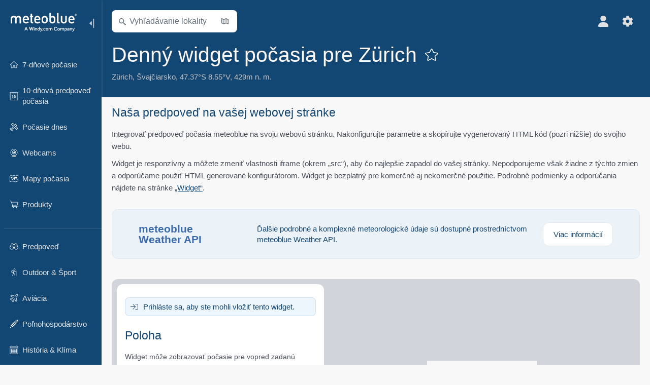

--- FILE ---
content_type: text/html; charset=UTF-8
request_url: https://www.meteoblue.com/sk/po%C4%8Dasie/widget/setupday/z%C3%BCrich_%C5%A0vaj%C4%8Diarsko_2657896
body_size: 11640
content:


<!DOCTYPE html>
<html lang="sk">

    
    <head prefix="og: http://ogp.me/ns# fb: http://opg.me/ns/fb# place: http://ogp.me/ns/place#">
    

<script>
window.dataLayer = window.dataLayer || [];

/* https://developers.google.com/tag-platform/tag-manager/datalayer */
dataLayer.push({
  'pagePath': '/weather/widget/setupday',
  'visitorType': 'visitor',
  'language': 'sk'
});
// https://developers.google.com/tag-platform/gtagjs/configure
function gtag(){dataLayer.push(arguments)};

// Disabled, since it possibly breaks Google Analytics tracking - 2025-11-17
// gtag('consent', 'default', {
//     'ad_storage': 'denied',
//     'analytics_storage': 'denied',
//     'ad_user_data': 'denied',
//     'ad_personalization': 'denied',
//     'wait_for_update': 500,
// });
</script>
<!-- Google Tag Manager -->
<script>(function(w,d,s,l,i){w[l]=w[l]||[];w[l].push({'gtm.start':
new Date().getTime(),event:'gtm.js'});var f=d.getElementsByTagName(s)[0],
j=d.createElement(s),dl=l!='dataLayer'?'&l='+l:'';j.async=true;j.src=
'https://www.googletagmanager.com/gtm.js?id='+i+dl;f.parentNode.insertBefore(j,f);
})(window,document,'script','dataLayer','GTM-NCD5HRF');</script>
<!-- End Google Tag Manager -->
<script>
// foreach experienceImpressions
  dataLayer.push({"event": "experience_impression",
    "experiment_id": "mgb_locationSearchUrl",
    "variation_id": "https://locationsearch.meteoblue.com"
  });
</script>


    <meta http-equiv="X-UA-Compatible" content="IE=edge">
    <meta http-equiv="Content-Type" content="text/html;charset=UTF-8">
            <meta name="robots" content="NOINDEX">
    
        <meta name="viewport" content="width=device-width, initial-scale=1.0">

    
    
    <link rel="stylesheet" type="text/css" href="https://static.meteoblue.com/build/website.748/styles/main.css" />
<link rel="stylesheet" type="text/css" href="https://static.meteoblue.com/build/website.748/styles/print.css" media="print" />
<link rel="stylesheet" type="text/css" href="https://static.meteoblue.com/build/website.748/styles/widgetsSetup.css" />

    
    <link rel="shortcut icon" href="/favicon.ico">

    
    <meta name="image" content="https://static.meteoblue.com/assets/images/logo/meteoblue_tile_large.png">


<meta property="og:title" content="Denný widget počasia pre Zürich - meteoblue">
<meta property="og:type" content="website">
<meta property="og:image" content="https://static.meteoblue.com/assets/images/logo/meteoblue_tile_large.png">
<meta property="og:url" content="https://www.meteoblue.com/sk/po%C4%8Dasie/widget/setupday/z%c3%bcrich_%c5%a0vaj%c4%8diarsko_2657896">
<meta property="og:description"
      content="meteoblue - weather close to you">
<meta property="og:site_name" content="meteoblue">
<meta property="og:locale" content="sk_SK">
    <meta property="place:location:latitude" content="47.3667">
    <meta property="place:location:longitude" content="8.55">
    <meta property="place:location:altitude" content="429">


    <meta name="twitter:card" content="summary_large_image">
    <meta name="twitter:image" content="https://static.meteoblue.com/assets/images/logo/meteoblue_tile_large.png">
<meta name="twitter:site" content="@meteoblue">
<meta name="twitter:creator" content="@meteoblue">
<meta name="twitter:title"   content="Denný widget počasia pre Zürich - meteoblue">
<meta name="twitter:description"
      content="meteoblue - weather close to you">

<meta name="twitter:app:name:iphone" content="meteoblue">
<meta name="twitter:app:id:iphone" content="994459137">



    <link rel="alternate" hreflang="ar" href="https://www.meteoblue.com/ar/weather/widget/setupday/%d8%b2%d9%8a%d9%88%d8%b1%d8%ae_%d8%b3%d9%88%d9%8a%d8%b3%d8%b1%d8%a7_2657896"/>
    <link rel="alternate" hreflang="bg" href="https://www.meteoblue.com/bg/%D0%B2%D1%80%D0%B5%D0%BC%D0%B5%D1%82%D0%BE/widget/setupday/%d0%a6%d1%8e%d1%80%d0%b8%d1%85_%d0%a8%d0%b2%d0%b5%d0%b9%d1%86%d0%b0%d1%80%d0%b8%d1%8f_2657896"/>
    <link rel="alternate" hreflang="cs" href="https://www.meteoblue.com/cs/po%C4%8Das%C3%AD/widget/setupday/curych_%c5%a0v%c3%bdcarsko_2657896"/>
    <link rel="alternate" hreflang="de" href="https://www.meteoblue.com/de/wetter/widget/setupday/z%c3%bcrich_schweiz_2657896"/>
    <link rel="alternate" hreflang="el" href="https://www.meteoblue.com/el/%CE%BA%CE%B1%CE%B9%CF%81%CF%8C%CF%82/widget/setupday/%ce%96%cf%85%cf%81%ce%af%cf%87%ce%b7_%ce%95%ce%bb%ce%b2%ce%b5%cf%84%ce%af%ce%b1_2657896"/>
    <link rel="alternate" hreflang="en" href="https://www.meteoblue.com/en/weather/widget/setupday/zurich_switzerland_2657896"/>
    <link rel="alternate" hreflang="es" href="https://www.meteoblue.com/es/tiempo/widget/setupday/z%c3%barich_suiza_2657896"/>
    <link rel="alternate" hreflang="fr" href="https://www.meteoblue.com/fr/meteo/widget/setupday/zurich_suisse_2657896"/>
    <link rel="alternate" hreflang="hr" href="https://www.meteoblue.com/hr/weather/widget/setupday/z%c3%bcrich_switzerland_2657896"/>
    <link rel="alternate" hreflang="hu" href="https://www.meteoblue.com/hu/id%C5%91j%C3%A1r%C3%A1s/widget/setupday/z%c3%bcrich_sv%c3%a1jc_2657896"/>
    <link rel="alternate" hreflang="it" href="https://www.meteoblue.com/it/tempo/widget/setupday/zurigo_svizzera_2657896"/>
    <link rel="alternate" hreflang="ka" href="https://www.meteoblue.com/ka/%E1%83%90%E1%83%9B%E1%83%98%E1%83%9C%E1%83%93%E1%83%98/widget/setupday/%e1%83%aa%e1%83%98%e1%83%a3%e1%83%a0%e1%83%98%e1%83%ae%e1%83%98_%e1%83%a8%e1%83%95%e1%83%94%e1%83%98%e1%83%aa%e1%83%90%e1%83%a0%e1%83%98%e1%83%90_2657896"/>
    <link rel="alternate" hreflang="nl" href="https://www.meteoblue.com/nl/weer/widget/setupday/z%c3%bcrich_zwitserland_2657896"/>
    <link rel="alternate" hreflang="pl" href="https://www.meteoblue.com/pl/pogoda/widget/setupday/zurych_szwajcaria_2657896"/>
    <link rel="alternate" hreflang="pt" href="https://www.meteoblue.com/pt/tempo/widget/setupday/zurique_su%c3%ad%c3%a7a_2657896"/>
    <link rel="alternate" hreflang="ro" href="https://www.meteoblue.com/ro/vreme/widget/setupday/z%c3%bcrich_elve%c8%9bia_2657896"/>
    <link rel="alternate" hreflang="ru" href="https://www.meteoblue.com/ru/%D0%BF%D0%BE%D0%B3%D0%BE%D0%B4%D0%B0/widget/setupday/%d0%a6%d1%8e%d1%80%d0%b8%d1%85_%d0%a8%d0%b2%d0%b5%d0%b9%d1%86%d0%b0%d1%80%d0%b8%d1%8f_2657896"/>
    <link rel="alternate" hreflang="sk" href="https://www.meteoblue.com/sk/po%C4%8Dasie/widget/setupday/z%c3%bcrich_%c5%a0vaj%c4%8diarsko_2657896"/>
    <link rel="alternate" hreflang="sr" href="https://www.meteoblue.com/sr/vreme/widget/setupday/%d0%a6%d0%b8%d1%80%d0%b8%d1%85_%d0%a8%d0%b2%d0%b0%d1%98%d1%86%d0%b0%d1%80%d1%81%d0%ba%d0%b0_2657896"/>
    <link rel="alternate" hreflang="tr" href="https://www.meteoblue.com/tr/hava/widget/setupday/z%c3%bcrih_%c4%b0svi%c3%a7re_2657896"/>
    <link rel="alternate" hreflang="uk" href="https://www.meteoblue.com/uk/weather/widget/setupday/z%c3%bcrich_switzerland_2657896"/>

    
        <title>Denný widget počasia pre Zürich - meteoblue</title>

            
        <script async src="https://securepubads.g.doubleclick.net/tag/js/gpt.js"></script>
    
    
    
    <meta name="apple-itunes-app" content="app-id=994459137">

    
    <link rel="manifest" href="/sk/index/manifest">

    <script>
        let deferredPrompt;

        window.addEventListener('beforeinstallprompt', (e) => {
            e.preventDefault();
            deferredPrompt = e;
            const banner = document.getElementById('app-download-banner');
            if (banner) banner.style.display = 'flex';
        });
    </script>
</head>

    <body class="     wide                        ">
                    <!-- Google Tag Manager (noscript) -->
            <noscript><iframe src="https://www.googletagmanager.com/ns.html?id=GTM-NCD5HRF"
            height="0" width="0" style="display:none;visibility:hidden"></iframe></noscript>
            <!-- End Google Tag Manager (noscript) -->
                <script>
            window.locationSearchUrl = "https://locationsearch.meteoblue.com";
        </script>

        
            
    <div id="navigation_scroll_container" class="navigation-scroll-container">
        <nav id="main_navigation" class="main-navigation">
         <div class="main-navigation-heading">
                            <a title="meteoblue" href="/sk/po%C4%8Dasie/predpove%C4%8F/t%C3%BD%C5%BEde%C5%88" class="menu-logo" aria-label="Domov"></a>
                            <ul class="collapse-button">
                    <li id="button_collapse" class="button-collapse glyph" title="Zbaliť">
                        <img src="/assets/images/menu/menu-collapse.svg"/>
                    </li>
                    <li id="button_expand" class="button-expand glyph" title="Rozbaliť">
                        <img src="/assets/images/menu/menu-expand.svg"/>
                    </li>
                </ul>
            </div>
            <div id="menu_items">
                <ul class="nav" itemscope="itemscope" itemtype="http://schema.org/SiteNavigationElement"><li class=""><a href="/sk/po%C4%8Dasie/t%C3%BD%C5%BEde%C5%88/z%c3%bcrich_%c5%a0vaj%c4%8diarsko_2657896" class="icon-7-day nav-icon" itemprop="url" title="7-dňové počasie"><span itemprop="name">7-dňové počasie</span></a></li><li class=""><a href="/sk/po%C4%8Dasie/10-d%C5%88ov%C3%A9/z%c3%bcrich_%c5%a0vaj%c4%8diarsko_2657896" class="icon-10-day nav-icon" itemprop="url" title="10-dňová predpoveď počasia"><span itemprop="name">10-dňová predpoveď počasia</span></a></li><li class=""><a href="/sk/po%C4%8Dasie/dnes/z%c3%bcrich_%c5%a0vaj%c4%8diarsko_2657896" class="icon-current nav-icon" itemprop="url" title="Počasie dnes"><span itemprop="name">Počasie dnes</span></a></li><li class=""><a href="/sk/po%C4%8Dasie/webcams/z%c3%bcrich_%c5%a0vaj%c4%8diarsko_2657896" class="icon-webcam nav-icon" itemprop="url" title="Webcams"><span itemprop="name">Webcams</span></a></li><li class=""><a href="/sk/po%C4%8Dasie/mapy/z%c3%bcrich_%c5%a0vaj%c4%8diarsko_2657896" class="icon-weather-maps nav-icon" itemprop="url" title="Mapy počasia"><span itemprop="name">Mapy počasia</span></a></li><li class=" section-end extendable"><a href="/sk/pointplus" class="icon-products nav-icon" itemprop="url"><span itemprop="name">Produkty</span></a><ul><li class=""><a rel="noreferrer" href="https://content.meteoblue.com/en/" itemprop="url" target="_blank"><span class="external-positive glyph" itemprop="name">&nbsp;Prehľad</span></a></li><li class=""><a rel="noreferrer" href="https://content.meteoblue.com/en/business-solutions/weather-apis" itemprop="url" target="_blank"><span class="external-positive glyph" itemprop="name">&nbsp;Weather API</span></a></li><li class=""><a href="/sk/ad-free" itemprop="url"><span itemprop="name">Ad-free</span></a></li><li class=""><a href="/sk/pointplus" itemprop="url"><span itemprop="name">point+</span></a></li><li class=""><a href="/sk/historyplus" itemprop="url"><span itemprop="name">history+</span></a></li><li class=""><a href="/sk/climateplus" itemprop="url"><span itemprop="name">climate+</span></a></li><li class=""><a href="/sk/products/cityclimate" itemprop="url"><span itemprop="name">Mestské tepelné mapy</span></a></li><li class=""><a rel="noreferrer" href="https://play.google.com/store/apps/details?id=com.meteoblue.droid&amp;utm_source=Website&amp;utm_campaign=Permanent" itemprop="url" target="_blank"><span class="external-positive glyph" itemprop="name">&nbsp;Android aplikácia</span></a></li><li class=""><a rel="noreferrer" href="https://itunes.apple.com/app/meteoblue/id994459137" itemprop="url" target="_blank"><span class="external-positive glyph" itemprop="name">&nbsp;iPhone aplikácia</span></a></li></ul></li><li class=" collapsible-item extendable"><a href="#" class="icon-forecast nav-icon" itemprop="url" target=""><span itemprop="name">Predpoveď</span></a><ul><li class=""><a href="javascript:void(0)" itemprop="url" data-url="/sk/po%C4%8Dasie/predpove%C4%8F/meteogramweb/z%c3%bcrich_%c5%a0vaj%c4%8diarsko_2657896"><span itemprop="name">Meteogramy</span></a></li><li class=""><a href="javascript:void(0)" itemprop="url" data-url="/sk/po%C4%8Dasie/predpove%C4%8F/multimodel/z%c3%bcrich_%c5%a0vaj%c4%8diarsko_2657896"><span itemprop="name">MultiModel</span></a></li><li class=""><a href="javascript:void(0)" itemprop="url" data-url="/sk/po%C4%8Dasie/predpove%C4%8F/multimodelensemble/z%c3%bcrich_%c5%a0vaj%c4%8diarsko_2657896"><span itemprop="name">MultiModel Ensemble</span></a></li><li class=""><a href="javascript:void(0)" itemprop="url" data-url="/sk/po%C4%8Dasie/predpove%C4%8F/seasonaloutlook/z%c3%bcrich_%c5%a0vaj%c4%8diarsko_2657896"><span itemprop="name">Sezónna predpoveď</span></a></li><li class=""><a href="/sk/po%C4%8Dasie/warnings/index/z%c3%bcrich_%c5%a0vaj%c4%8diarsko_2657896" itemprop="url"><span itemprop="name">Výstrahy počasia</span></a></li></ul></li><li class=" collapsible-item extendable"><a href="#" class="icon-outdoor-sports nav-icon" itemprop="url" target=""><span itemprop="name">Outdoor &amp; Šport</span></a><ul><li class=""><a href="javascript:void(0)" itemprop="url" data-url="/sk/po%C4%8Dasie/outdoorsports/where2go/z%c3%bcrich_%c5%a0vaj%c4%8diarsko_2657896"><span itemprop="name">where2go</span></a></li><li class=""><a href="javascript:void(0)" itemprop="url" data-url="/sk/po%C4%8Dasie/outdoorsports/snow/z%c3%bcrich_%c5%a0vaj%c4%8diarsko_2657896"><span itemprop="name">Sneh</span></a></li><li class=""><a href="javascript:void(0)" itemprop="url" data-url="/sk/po%C4%8Dasie/outdoorsports/seasurf/z%c3%bcrich_%c5%a0vaj%c4%8diarsko_2657896"><span itemprop="name">More &amp; Surf</span></a></li><li class=""><a href="/sk/po%C4%8Dasie/outdoorsports/seeing/z%c3%bcrich_%c5%a0vaj%c4%8diarsko_2657896" itemprop="url"><span itemprop="name">Astronomy Seeing</span></a></li><li class=""><a href="/sk/po%C4%8Dasie/outdoorsports/airquality/z%c3%bcrich_%c5%a0vaj%c4%8diarsko_2657896" itemprop="url"><span itemprop="name">Kvalita ovzdušia &amp; Peľ</span></a></li></ul></li><li class=" collapsible-item extendable"><a href="#" class="icon-aviation nav-icon" itemprop="url" target=""><span itemprop="name">Aviácia</span></a><ul><li class=""><a href="javascript:void(0)" itemprop="url" data-url="/sk/po%C4%8Dasie/aviation/air/z%c3%bcrich_%c5%a0vaj%c4%8diarsko_2657896"><span itemprop="name">AIR</span></a></li><li class=""><a href="javascript:void(0)" itemprop="url" data-url="/sk/po%C4%8Dasie/aviation/thermal/z%c3%bcrich_%c5%a0vaj%c4%8diarsko_2657896"><span itemprop="name">Termika</span></a></li><li class=""><a href="javascript:void(0)" itemprop="url" data-url="/sk/po%C4%8Dasie/aviation/trajectories/z%c3%bcrich_%c5%a0vaj%c4%8diarsko_2657896"><span itemprop="name">Trajektórie</span></a></li><li class=""><a href="javascript:void(0)" itemprop="url" data-url="/sk/po%C4%8Dasie/aviation/crosssection/z%c3%bcrich_%c5%a0vaj%c4%8diarsko_2657896"><span itemprop="name">Cross-section</span></a></li><li class=""><a href="javascript:void(0)" itemprop="url" data-url="/sk/po%C4%8Dasie/aviation/stuve/z%c3%bcrich_%c5%a0vaj%c4%8diarsko_2657896"><span itemprop="name">Stueve &amp; Sounding</span></a></li><li class=""><a href="/sk/po%C4%8Dasie/mapy/index/z%c3%bcrich_%c5%a0vaj%c4%8diarsko_2657896#map=metar~metarflightcondition~none~none~none" itemprop="url"><span itemprop="name">METAR &amp; TAF</span></a></li></ul></li><li class=" collapsible-item extendable"><a href="#" class="icon-agriculture nav-icon" itemprop="url" target=""><span itemprop="name">Poľnohospodárstvo</span></a><ul><li class=""><a href="javascript:void(0)" itemprop="url" data-url="/sk/po%C4%8Dasie/agriculture/meteogramagro/z%c3%bcrich_%c5%a0vaj%c4%8diarsko_2657896"><span itemprop="name">Meteogram AGRO</span></a></li><li class=""><a href="javascript:void(0)" itemprop="url" data-url="/sk/po%C4%8Dasie/agriculture/sowing/z%c3%bcrich_%c5%a0vaj%c4%8diarsko_2657896"><span itemprop="name">Výsevné okná</span></a></li><li class=""><a href="javascript:void(0)" itemprop="url" data-url="/sk/po%C4%8Dasie/agriculture/spraying/z%c3%bcrich_%c5%a0vaj%c4%8diarsko_2657896"><span itemprop="name">Postrekové okná</span></a></li><li class=""><a href="javascript:void(0)" itemprop="url" data-url="/sk/po%C4%8Dasie/agriculture/soiltrafficability/z%c3%bcrich_%c5%a0vaj%c4%8diarsko_2657896"><span itemprop="name">Pojazdnosť pôdy</span></a></li></ul></li><li class=" section-end collapsible-item extendable"><a href="/sk/po%C4%8Dasie/historyclimate/climatemodelled/z%c3%bcrich_%c5%a0vaj%c4%8diarsko_2657896" class="icon-history-climate nav-icon" itemprop="url"><span itemprop="name">História &amp; Klíma</span></a><ul><li class=""><a href="javascript:void(0)" itemprop="url" data-url="/sk/climate-change/z%c3%bcrich_%c5%a0vaj%c4%8diarsko_2657896"><span itemprop="name">Zmena klímy</span></a></li><li class=""><a href="/sk/po%C4%8Dasie/historyclimate/climatemodelled/z%c3%bcrich_%c5%a0vaj%c4%8diarsko_2657896" itemprop="url"><span itemprop="name">Klíma (modelovaná)</span></a></li><li class=""><a href="javascript:void(0)" itemprop="url" data-url="/sk/po%C4%8Dasie/historyclimate/climateobserved/z%c3%bcrich_%c5%a0vaj%c4%8diarsko_2657896"><span itemprop="name">Klíma (pozorovaná)</span></a></li><li class=""><a href="javascript:void(0)" itemprop="url" data-url="/sk/po%C4%8Dasie/historyclimate/verificationshort/z%c3%bcrich_%c5%a0vaj%c4%8diarsko_2657896"><span itemprop="name">Krátkodobá verifikácia</span></a></li><li class=""><a href="/sk/po%C4%8Dasie/historyclimate/weatherarchive/z%c3%bcrich_%c5%a0vaj%c4%8diarsko_2657896" itemprop="url"><span itemprop="name">Archív počasia</span></a></li><li class=""><a href="javascript:void(0)" itemprop="url" data-url="/sk/po%C4%8Dasie/historyclimate/climatecomparison/z%c3%bcrich_%c5%a0vaj%c4%8diarsko_2657896"><span itemprop="name">Porovnanie klímy</span></a></li></ul></li><li class=" collapsible-item extendable extend"><a href="#" class="icon-widget nav-icon" itemprop="url" target=""><span itemprop="name">Widgets</span></a><ul><li class=""><a href="javascript:void(0)" itemprop="url" data-url="/sk/po%C4%8Dasie/widget/setupmap/z%c3%bcrich_%c5%a0vaj%c4%8diarsko_2657896"><span itemprop="name">Widget meteorologických máp</span></a></li><li class=""><a href="javascript:void(0)" itemprop="url" data-url="/sk/po%C4%8Dasie/widget/setupheatmap/z%c3%bcrich_%c5%a0vaj%c4%8diarsko_2657896"><span itemprop="name">Widget Urban Maps</span></a></li><li class=""><a href="javascript:void(0)" itemprop="url" data-url="/sk/po%C4%8Dasie/widget/setupthree/z%c3%bcrich_%c5%a0vaj%c4%8diarsko_2657896"><span itemprop="name">3h widget počasia</span></a></li><li class="active"><a href="javascript:void(0)" itemprop="url" data-url="/sk/po%C4%8Dasie/widget/setupday/z%c3%bcrich_%c5%a0vaj%c4%8diarsko_2657896"><span itemprop="name">Denný widget počasia</span></a></li><li class=""><a href="javascript:void(0)" itemprop="url" data-url="/sk/po%C4%8Dasie/widget/setupseeing/z%c3%bcrich_%c5%a0vaj%c4%8diarsko_2657896"><span itemprop="name">Astronomický widget</span></a></li><li class=""><a href="javascript:void(0)" itemprop="url" data-url="/sk/po%C4%8Dasie/widget/setupmeteogram/z%c3%bcrich_%c5%a0vaj%c4%8diarsko_2657896"><span itemprop="name">Meteogramový widget</span></a></li><li class=""><a href="/sk/po%C4%8Dasie/meteotv/overview/z%c3%bcrich_%c5%a0vaj%c4%8diarsko_2657896" class="meteotv nav-icon" itemprop="url" title="meteoTV"><span itemprop="name">meteoTV</span></a></li></ul></li><li class=" section-end collapsible-item extendable"><a href="/sk/blog/article/news" class="icon-news nav-icon" itemprop="url"><span itemprop="name">Novinky</span></a><ul><li class=""><a href="/sk/blog/article/news" itemprop="url"><span itemprop="name">Novinky</span></a></li><li class=""><a href="/sk/blog/article/weathernews" itemprop="url"><span itemprop="name">Správy o počasí</span></a></li></ul></li></ul>             </div>
                            <ul class="collapse-button-vertically">
                    <li id="button_collapse_vertically" class="button-collapse-vertically">
                        Zobraziť menej                    </li>
                    <li id="button_expand_vertically" class="button-expand-vertically">
                        Zobraziť viac                    </li>
                </ul>
                    </nav>
    </div>

    
    
    <script>
        function collapseNavigation(){
            try{
                if (!window.localStorage) return;

                const navigationJson = localStorage.getItem('navigation');
                if (!navigationJson) return

                const navigationSettings = JSON.parse(navigationJson);
                    
                if (navigationSettings.collapsedVertically) {
                    document.body.classList.add('nav-collapsed-vertically');
                }
                if (navigationSettings.collapsed) {
                    document.body.classList.add('nav-collapsed');
                }
            } catch (err){
                console.error(err);
            }
        }

        collapseNavigation();
    </script>

        
                    <div class="page-header  ">
        
    <div id="app-download-banner" class="app-download-banner">
        <span class="glyph close" onclick="document.getElementById('app-download-banner').style.display = 'none'"></span>
        <div>Stiahnite si aplikáciu meteoblue</div>
        <button class="btn" id="install-app-button" onclick="deferredPrompt.prompt()">
            Stiahnuť        </button>
    </div>
    <script>
        if (deferredPrompt !== undefined) {
            document.getElementById('app-download-banner').style.display = 'flex';
        }
    </script>

    
    <div class="intro">
        <div class="topnav">
            <div class="wrapper ">
                <div class="header-top">
                                            <div class="menu-mobile-container">
                            <a class="menu-mobile-trigger" href="#" aria-label="Menu">
                                <span class="fasvg-25 fa-bars"></span>
                            </a>
                            <div id="menu_mobile" class="menu-mobile">
                                <a href="/sk/po%C4%8Dasie/predpove%C4%8F/t%C3%BD%C5%BEde%C5%88" class="menu-logo " aria-label="Domov"></a>
                                <div class="menu-mobile-trigger close-menu-mobile">
                                    <span class="close-drawer">×</span>
                                </div>
                            </div>
                        </div>
                    
                                            <div class="location-box">
                            <div class="location-selection primary">
                                <div id="location_search" class="location-search">
                                    <form id="locationform" class="locationform" method="get"
                                        action="/sk/po%C4%8Dasie/search/index">
                                        <input id="gls"
                                            class="searchtext"
                                            type="text"
                                            value=""
                                            data-mbdescription="Vyhľadávanie lokality"                                            data-mbautoset="1"
                                            data-role="query"
                                            name="query"
                                            autocomplete="off"
                                            tabindex="0"
                                            placeholder="Vyhľadávanie lokality"                                            onclick="if(this.value == 'Vyhľadávanie lokality') {this.value=''}">
                                        </input>
                                        <label for="gls">Vyhľadávanie lokality</label>                                        
                                        <button type="submit" aria-label="Odoslať">
                                        </button>
                                        <button id="gls_map" class="location-map" href="#" aria-label="Otvoriť mapu"> 
                                            <span class="fasvg-14 fa-map-search"></span>
                                        </button>
                                        <button id="gps" class="location-gps" href="#" aria-label="V okolí"> 
                                            <span class="fasvg-14 fa-location-search"></span>
                                        </button>
                                        <div class="results"></div>
                                    </form>
                                </div>
                            </div>
                        </div>
                    
                    <div class="additional-settings ">
                        <div id="user" class="button settings2">
                                                            <div class="inner">
                                    <a href="/sk/user/login/index" aria-label="Profil">
                                        <span class="fasvg-22 fa-user-light"></span>
                                    </a>
                                </div>
                                                    </div>


                        <div id="settings" class="button settings">
                            <div class="inner">
                                <a href="#" aria-label="Nastavenia">
                                    <span class="fasvg-22 fa-cog"></span>
                                </a>
                            </div>

                            <div class="matches" style="display: none;">
                                
                                <h2>Jazyk</h2>
                                <ul class="matches-group language wide">
                                                                            <li>
                                                                                        <a hreflang="ar"  href="https://www.meteoblue.com/ar/weather/widget/setupday/%d8%b2%d9%8a%d9%88%d8%b1%d8%ae_%d8%b3%d9%88%d9%8a%d8%b3%d8%b1%d8%a7_2657896">عربي</a>

                                        </li>
                                                                            <li>
                                                                                        <a hreflang="bg"  href="https://www.meteoblue.com/bg/%D0%B2%D1%80%D0%B5%D0%BC%D0%B5%D1%82%D0%BE/widget/setupday/%d0%a6%d1%8e%d1%80%d0%b8%d1%85_%d0%a8%d0%b2%d0%b5%d0%b9%d1%86%d0%b0%d1%80%d0%b8%d1%8f_2657896">Български</a>

                                        </li>
                                                                            <li>
                                                                                        <a hreflang="cs"  href="https://www.meteoblue.com/cs/po%C4%8Das%C3%AD/widget/setupday/curych_%c5%a0v%c3%bdcarsko_2657896">Čeština</a>

                                        </li>
                                                                            <li>
                                                                                        <a hreflang="de"  href="https://www.meteoblue.com/de/wetter/widget/setupday/z%c3%bcrich_schweiz_2657896">Deutsch</a>

                                        </li>
                                                                            <li>
                                                                                        <a hreflang="el"  href="https://www.meteoblue.com/el/%CE%BA%CE%B1%CE%B9%CF%81%CF%8C%CF%82/widget/setupday/%ce%96%cf%85%cf%81%ce%af%cf%87%ce%b7_%ce%95%ce%bb%ce%b2%ce%b5%cf%84%ce%af%ce%b1_2657896">Ελληνικά</a>

                                        </li>
                                                                            <li>
                                                                                        <a hreflang="en"  href="https://www.meteoblue.com/en/weather/widget/setupday/zurich_switzerland_2657896">English</a>

                                        </li>
                                                                            <li>
                                                                                        <a hreflang="es"  href="https://www.meteoblue.com/es/tiempo/widget/setupday/z%c3%barich_suiza_2657896">Español</a>

                                        </li>
                                                                            <li>
                                                                                        <a hreflang="fr"  href="https://www.meteoblue.com/fr/meteo/widget/setupday/zurich_suisse_2657896">Français</a>

                                        </li>
                                                                            <li>
                                                                                        <a hreflang="hr"  href="https://www.meteoblue.com/hr/weather/widget/setupday/z%c3%bcrich_switzerland_2657896">Hrvatski</a>

                                        </li>
                                                                            <li>
                                                                                        <a hreflang="hu"  href="https://www.meteoblue.com/hu/id%C5%91j%C3%A1r%C3%A1s/widget/setupday/z%c3%bcrich_sv%c3%a1jc_2657896">Magyar</a>

                                        </li>
                                                                            <li>
                                                                                        <a hreflang="it"  href="https://www.meteoblue.com/it/tempo/widget/setupday/zurigo_svizzera_2657896">Italiano</a>

                                        </li>
                                                                            <li>
                                                                                        <a hreflang="ka"  href="https://www.meteoblue.com/ka/%E1%83%90%E1%83%9B%E1%83%98%E1%83%9C%E1%83%93%E1%83%98/widget/setupday/%e1%83%aa%e1%83%98%e1%83%a3%e1%83%a0%e1%83%98%e1%83%ae%e1%83%98_%e1%83%a8%e1%83%95%e1%83%94%e1%83%98%e1%83%aa%e1%83%90%e1%83%a0%e1%83%98%e1%83%90_2657896">ქართული ენა</a>

                                        </li>
                                                                            <li>
                                                                                        <a hreflang="nl"  href="https://www.meteoblue.com/nl/weer/widget/setupday/z%c3%bcrich_zwitserland_2657896">Nederlands</a>

                                        </li>
                                                                            <li>
                                                                                        <a hreflang="pl"  href="https://www.meteoblue.com/pl/pogoda/widget/setupday/zurych_szwajcaria_2657896">Polski</a>

                                        </li>
                                                                            <li>
                                                                                        <a hreflang="pt"  href="https://www.meteoblue.com/pt/tempo/widget/setupday/zurique_su%c3%ad%c3%a7a_2657896">Português</a>

                                        </li>
                                                                            <li>
                                                                                        <a hreflang="ro"  href="https://www.meteoblue.com/ro/vreme/widget/setupday/z%c3%bcrich_elve%c8%9bia_2657896">Română</a>

                                        </li>
                                                                            <li>
                                                                                        <a hreflang="ru"  href="https://www.meteoblue.com/ru/%D0%BF%D0%BE%D0%B3%D0%BE%D0%B4%D0%B0/widget/setupday/%d0%a6%d1%8e%d1%80%d0%b8%d1%85_%d0%a8%d0%b2%d0%b5%d0%b9%d1%86%d0%b0%d1%80%d0%b8%d1%8f_2657896">Pусский</a>

                                        </li>
                                                                            <li class="selected">
                                                                                        <a hreflang="sk"  href="https://www.meteoblue.com/sk/po%C4%8Dasie/widget/setupday/z%c3%bcrich_%c5%a0vaj%c4%8diarsko_2657896">Slovenský</a>

                                        </li>
                                                                            <li>
                                                                                        <a hreflang="sr"  href="https://www.meteoblue.com/sr/vreme/widget/setupday/%d0%a6%d0%b8%d1%80%d0%b8%d1%85_%d0%a8%d0%b2%d0%b0%d1%98%d1%86%d0%b0%d1%80%d1%81%d0%ba%d0%b0_2657896">Srpski</a>

                                        </li>
                                                                            <li>
                                                                                        <a hreflang="tr"  href="https://www.meteoblue.com/tr/hava/widget/setupday/z%c3%bcrih_%c4%b0svi%c3%a7re_2657896">Türkçe</a>

                                        </li>
                                                                            <li>
                                                                                        <a hreflang="uk"  href="https://www.meteoblue.com/uk/weather/widget/setupday/z%c3%bcrich_switzerland_2657896">Українська</a>

                                        </li>
                                                                    </ul>
                                
                                <h2>Teplota</h2>
                                <ul class="matches-group temperature">
                                                                            <li class="selected">
                                            <a href="https://www.meteoblue.com/sk/po%C4%8Dasie/widget/setupday/z%c3%bcrich_%c5%a0vaj%c4%8diarsko_2657896" class="unit" data-type="temp"
                                            data-unit="CELSIUS">°C</a>
                                        </li>
                                                                            <li>
                                            <a href="https://www.meteoblue.com/sk/po%C4%8Dasie/widget/setupday/z%c3%bcrich_%c5%a0vaj%c4%8diarsko_2657896" class="unit" data-type="temp"
                                            data-unit="FAHRENHEIT">°F</a>
                                        </li>
                                                                    </ul>
                                
                                <h2>Rýchlosť vetra</h2>
                                <ul class="matches-group wind">
                                                                            <li>
                                            <a href="https://www.meteoblue.com/sk/po%C4%8Dasie/widget/setupday/z%c3%bcrich_%c5%a0vaj%c4%8diarsko_2657896" class="unit" data-type="speed"
                                            data-unit="BEAUFORT">bft</a>
                                        </li>
                                                                            <li class="selected">
                                            <a href="https://www.meteoblue.com/sk/po%C4%8Dasie/widget/setupday/z%c3%bcrich_%c5%a0vaj%c4%8diarsko_2657896" class="unit" data-type="speed"
                                            data-unit="KILOMETER_PER_HOUR">km/h</a>
                                        </li>
                                                                            <li>
                                            <a href="https://www.meteoblue.com/sk/po%C4%8Dasie/widget/setupday/z%c3%bcrich_%c5%a0vaj%c4%8diarsko_2657896" class="unit" data-type="speed"
                                            data-unit="METER_PER_SECOND">m/s</a>
                                        </li>
                                                                            <li>
                                            <a href="https://www.meteoblue.com/sk/po%C4%8Dasie/widget/setupday/z%c3%bcrich_%c5%a0vaj%c4%8diarsko_2657896" class="unit" data-type="speed"
                                            data-unit="MILE_PER_HOUR">mph</a>
                                        </li>
                                                                            <li>
                                            <a href="https://www.meteoblue.com/sk/po%C4%8Dasie/widget/setupday/z%c3%bcrich_%c5%a0vaj%c4%8diarsko_2657896" class="unit" data-type="speed"
                                            data-unit="KNOT">kn</a>
                                        </li>
                                                                    </ul>
                                
                                <h2>Zrážky</h2>
                                <ul class="matches-group precipitation">
                                                                            <li class="selected">
                                            <a href="https://www.meteoblue.com/sk/po%C4%8Dasie/widget/setupday/z%c3%bcrich_%c5%a0vaj%c4%8diarsko_2657896" class="unit" data-type="precip"
                                            data-unit="MILLIMETER">mm</a>
                                        </li>
                                                                            <li>
                                            <a href="https://www.meteoblue.com/sk/po%C4%8Dasie/widget/setupday/z%c3%bcrich_%c5%a0vaj%c4%8diarsko_2657896" class="unit" data-type="precip"
                                            data-unit="INCH">in</a>
                                        </li>
                                                                    </ul>
                                <h2>Darkmode</h2>
                                <ul class="matches-group darkmode"> 
                                    <input class="switch darkmode-switch" role="switch" type="checkbox" data-cy="switchDarkmode" >
                                </ul>
                            </div>
                        </div>
                    </div>
                </div>

                <div class="print" style="display: none">
                    <img loading="lazy" class="logo" src="https://static.meteoblue.com/assets/images/logo/meteoblue_logo_v2.0.svg"
                        alt="meteoblue-logo">
                    <div class="qr-code"></div>
                </div>
            </div>
        </div>
    </div>

    
            <div class="header-lower">
            <header>
                <div id="header" class="header" itemscope itemtype="http://schema.org/Place">
                    <div class="wrapper  current-wrapper">
                        <div class="current-heading" itemscope itemtype="http://schema.org/City">
                            <h1 itemprop="name"
                                content="Zürich"
                                class="main-heading">Denný widget počasia pre Zürich                                                                                                            <div id="add_fav" class="add-fav">
                                            <a name="favourites_add" title="Pridať k obľúbeným" class="add-fav-signup" href="/sk/user/login/index" aria-label="Pridať k obľúbeným">
                                                <span class="fasvg-28 fa-star"></span>
                                            </a>
                                        </div>
                                                                                                </h1>

                            <div class="location-description  location-text ">
            <span itemscope itemtype="http://schema.org/AdministrativeArea">
                        <span class="admin" itemprop="name">
                <a href=/sk/region/po%C4%8Dasie/satellite/z%c3%bcrich_%c5%a0vaj%c4%8diarsko_2657895                    rel="nofollow" 
                >
                    Zürich                </a>
            </span>,&nbsp;
        </span>
    
            <span class="country" itemprop="containedInPlace" itemscope itemtype="http://schema.org/Country">
            <span itemprop="name">
                <a href=/sk/country/po%C4%8Dasie/satellite/%c5%a0vaj%c4%8diarsko_%c5%a0vaj%c4%8diarsko_2658434                    rel="nofollow" 
                >
                    Švajčiarsko                </a>
            </span>,&nbsp;
        </span>
    
    <span itemprop="geo" itemscope itemtype="http://schema.org/GeoCoordinates">
        <span class="coords">47.37°S 8.55°V,&nbsp;</span>
        <meta itemprop="latitude" content="47.37"/>
        <meta itemprop="longitude" content="8.55"/>

                    429m n. m.            <meta itemprop="elevation" content="429"/>
            </span>

    </div>


                        </div>

                        
                                                    <div class="narrow"><div>
                                            </div>
                </div>
            </header>
        </div>
    
    
    
    
</div>
    
<!-- MOBILE AD  -->


        
        
        
<div id="wrapper-main" class="wrapper-main">

    <div class="wrapper ">
                    
            
            <main class="main">
                <div class="grid">
                    
<div class="col-12">
    <h2>Naša predpoveď na vašej webovej stránke</h2>
    <p>
        Integrovať predpoveď počasia meteoblue na svoju webovú stránku. Nakonfigurujte parametre a skopírujte vygenerovaný HTML kód (pozri nižšie) do svojho webu.    </p>
    <p>
        Widget je responzívny a môžete zmeniť vlastnosti iframe (okrem „src“), aby čo najlepšie zapadol do vašej stránky. Nepodporujeme však žiadne z týchto zmien a odporúčame použiť HTML generované konfigurátorom.        Widget je bezplatný pre komerčné aj nekomerčné použitie. Podrobné podmienky a odporúčania nájdete na stránke <a href="https://content.meteoblue.com/en/content/view/full/1721">„Widget“</a>.    </p>
    <a class="promotion" href="https://content.meteoblue.com/en/meteoblue-weather-api">
    <div class="promotion  promotion-wide ">
        <span class="product  product-wide ">meteoblue Weather API</span>
                    <span class="description description-wide">Ďalšie podrobné a komplexné meteorologické údaje sú dostupné prostredníctvom meteoblue Weather API.</span>
                <span class="more">Viac informácií</span>
    </div>
</a></div>


<div class="widget-settings-wrapper">
    <div id="widget_setup" class="widget-setup">
        
                    <a class="widget-cta" href="/sk/user/login/index">
                Prihláste sa, aby ste mohli vložiť tento widget.            </a>
        
        <div id="setup_form"><form class="" method="POST" enctype="multipart/form-data" role="form"><h2>Poloha</h2><div class="form-group"><div class="control-description">Widget môže zobrazovať počasie pre vopred zadanú polohu alebo sa pokúsiť zistiť polohu každého návštevníka vašej stránky.</div><div class="radio" description="Widget môže zobrazovať počasie pre vopred zadanú polohu alebo sa pokúsiť zistiť polohu každého návštevníka vašej stránky."><input type="radio" id="geoloc_fixed" name="geoloc" value="fixed" checked="checked" /><label for="geoloc_fixed">Použiť aktuálnu polohu</label></div><div class="radio" description="Widget môže zobrazovať počasie pre vopred zadanú polohu alebo sa pokúsiť zistiť polohu každého návštevníka vašej stránky."><input type="radio" id="geoloc_detect" name="geoloc" value="detect" /><label for="geoloc_detect">Zistiť polohu používateľa</label></div></div><h2>Jednotky</h2><div class="form-group"><label for="tempunit" class="control-label"><h4 class="temperature-icon">Teplota</h4></label><div class="radio-inline"><input type="radio" id="tempunit_CELSIUS" name="tempunit" value="CELSIUS" checked="checked" /><label for="tempunit_CELSIUS">°C</label></div><div class="radio-inline"><input type="radio" id="tempunit_FAHRENHEIT" name="tempunit" value="FAHRENHEIT" /><label for="tempunit_FAHRENHEIT">°F</label></div></div><div class="form-group"><label for="windunit" class="control-label"><h4 class="wind-speed-icon">Rýchlosť vetra</h4></label><div class="radio-inline"><input type="radio" id="windunit_BEAUFORT" name="windunit" value="BEAUFORT" /><label for="windunit_BEAUFORT">bft</label></div><div class="radio-inline"><input type="radio" id="windunit_KILOMETER_PER_HOUR" name="windunit" value="KILOMETER_PER_HOUR" checked="checked" /><label for="windunit_KILOMETER_PER_HOUR">km/h</label></div><div class="radio-inline"><input type="radio" id="windunit_METER_PER_SECOND" name="windunit" value="METER_PER_SECOND" /><label for="windunit_METER_PER_SECOND">m/s</label></div><div class="radio-inline"><input type="radio" id="windunit_MILE_PER_HOUR" name="windunit" value="MILE_PER_HOUR" /><label for="windunit_MILE_PER_HOUR">mph</label></div><div class="radio-inline"><input type="radio" id="windunit_KNOT" name="windunit" value="KNOT" /><label for="windunit_KNOT">kn</label></div></div><div class="form-group"><label for="precipunit" class="control-label"><h4 class="precipitation-icon">Zrážky</h4></label><div class="radio-inline"><input type="radio" id="precipunit_MILLIMETER" name="precipunit" value="MILLIMETER" checked="checked" /><label for="precipunit_MILLIMETER">mm</label></div><div class="radio-inline"><input type="radio" id="precipunit_INCH" name="precipunit" value="INCH" /><label for="precipunit_INCH">in</label></div></div><h2>Vzhľad</h2><div class="form-group"><label for="days" class="control-label"><h4 class="features-icon">Dni</h4></label><select id="select_days" name="days">
	<option value="2">2</option>
	<option value="3">3</option>
	<option selected="selected" value="4">4</option>
	<option value="5">5</option>
	<option value="6">6</option>
	<option value="7">7</option>
</select></div><div class="form-group"><label for="coloured" class="control-label">Farebné</label><div class="radio-inline"><input type="radio" id="coloured_coloured" name="coloured" value="coloured" checked="checked" /><label for="coloured_coloured">Farebné</label></div><div class="radio-inline"><input type="radio" id="coloured_monochrome" name="coloured" value="monochrome" /><label for="coloured_monochrome">Monochromatické</label></div></div><div class="form-group"><h4 class="features-icon">Parametre</h4><p>Pomocou nasledujúcich možností môžete do widgetu pridať alebo z neho odstrániť meteorologické parametre.</p></div><div class="checkbox"><input type="hidden" id="pictoicon_off" name="pictoicon" value="0" /><input type="checkbox" id="pictoicon" name="pictoicon" value="1" checked="checked" /><label for="pictoicon" class="control-label">Piktogram</label></div><div class="checkbox"><input type="hidden" id="maxtemperature_off" name="maxtemperature" value="0" /><input type="checkbox" id="maxtemperature" name="maxtemperature" value="1" checked="checked" /><label for="maxtemperature" class="control-label">Teplota (max.)</label></div><div class="checkbox"><input type="hidden" id="mintemperature_off" name="mintemperature" value="0" /><input type="checkbox" id="mintemperature" name="mintemperature" value="1" checked="checked" /><label for="mintemperature" class="control-label">Teplota (min.)</label></div><div class="checkbox"><input type="hidden" id="windspeed_off" name="windspeed" value="0" /><input type="checkbox" id="windspeed" name="windspeed" value="1" checked="checked" /><label for="windspeed" class="control-label">Rýchlosť vetra</label></div><div class="checkbox"><input type="hidden" id="windgust_off" name="windgust" value="0" /><input type="checkbox" id="windgust" name="windgust" value="1" /><label for="windgust" class="control-label">Nárazy vetra</label></div><div class="checkbox"><input type="hidden" id="winddirection_off" name="winddirection" value="0" /><input type="checkbox" id="winddirection" name="winddirection" value="1" checked="checked" /><label for="winddirection" class="control-label">Smer vetra</label></div><div class="checkbox"><input type="hidden" id="uv_off" name="uv" value="0" /><input type="checkbox" id="uv" name="uv" value="1" /><label for="uv" class="control-label">Index UV</label></div><div class="checkbox"><input type="hidden" id="humidity_off" name="humidity" value="0" /><input type="checkbox" id="humidity" name="humidity" value="1" /><label for="humidity" class="control-label">Relatívna vlhkosť</label></div><div class="checkbox"><input type="hidden" id="precipitation_off" name="precipitation" value="0" /><input type="checkbox" id="precipitation" name="precipitation" value="1" checked="checked" /><label for="precipitation" class="control-label">Zrážky</label></div><div class="checkbox"><input type="hidden" id="precipitationprobability_off" name="precipitationprobability" value="0" /><input type="checkbox" id="precipitationprobability" name="precipitationprobability" value="1" checked="checked" /><label for="precipitationprobability" class="control-label">Pravdepodobnosť zrážok</label></div><div class="checkbox"><input type="hidden" id="spot_off" name="spot" value="0" /><input type="checkbox" id="spot" name="spot" value="1" checked="checked" /><label for="spot" class="control-label">rainSPOT</label></div><div class="checkbox"><input type="hidden" id="pressure_off" name="pressure" value="0" /><input type="checkbox" id="pressure" name="pressure" value="1" /><label for="pressure" class="control-label">Tlak</label></div><div class="form-group"><label for="layout" class="control-label">Pozadie</label><div class="radio-inline"><input type="radio" id="layout_light" name="layout" value="light" checked="checked" /><label for="layout_light">Bez pozadia: tmavý text</label></div><div class="radio-inline"><input type="radio" id="layout_dark" name="layout" value="dark" /><label for="layout_dark">Bez pozadia: svetlý text</label></div></div></form></div>

                                </div>

    <div id="widget_preview" class="widget-preview">
        <iframe frameborder="0" scrolling="NO"></iframe>
    </div>
</div>

<script type="text/javascript">
    var mb = mb || {};
    mb.widget = mb.widget || {};
    mb.widget = {"url":"https:\/\/www.meteoblue.com\/sk\/po%C4%8Dasie\/widget\/daily","linkUrl":"https:\/\/www.meteoblue.com\/sk\/po%C4%8Dasie\/t%C3%BD%C5%BEde%C5%88\/index","location":"z%c3%bcrich_%c5%a0vaj%c4%8diarsko_2657896","dailyWidth":54};
</script>


    <div class="col-12 crosslinks">
        <h2>Viac meteorologických údajov</h2>
        <div class="cross-grid">
                                                <a rel="nofollow" class="cross-item" href="javascript:void(0)" data-url="/sk/po%C4%8Dasie/outdoorsports/where2go/z%c3%bcrich_%c5%a0vaj%c4%8diarsko_2657896" aria-label="Kam ísť">
                        <img class="br-top" loading="lazy" src="https://static.meteoblue.com/assets/images/crosslinks/where2go.svg" alt="Where to go">
                        <h3>where2go</h3>
                     </a>
                                                <a rel="nofollow" class="cross-item" href="javascript:void(0)" data-url="/sk/po%C4%8Dasie/widget/setupthree/z%c3%bcrich_%c5%a0vaj%c4%8diarsko_2657896" aria-label="3h widget počasia">
                        <img class="br-top" loading="lazy" src="https://static.meteoblue.com/assets/images/crosslinks/setupthree.svg" alt="3h widget počasia">
                        <h3>3h widget počasia</h3>
                     </a>
                                                <a rel="nofollow" class="cross-item" href="/sk/po%C4%8Dasie/predpove%C4%8F/meteograms/z%c3%bcrich_%c5%a0vaj%c4%8diarsko_2657896" aria-label="Meteogramy">
                        <img class="br-top" loading="lazy" src="https://static.meteoblue.com/assets/images/crosslinks/meteograms.svg" alt="Meteogramy">
                        <h3>Meteogramy</h3>
                     </a>
                                                <a rel="nofollow" class="cross-item" href="javascript:void(0)" data-url="/sk/po%C4%8Dasie/predpove%C4%8F/multimodel/z%c3%bcrich_%c5%a0vaj%c4%8diarsko_2657896" aria-label="MultiModel">
                        <img class="br-top" loading="lazy" src="https://static.meteoblue.com/assets/images/crosslinks/multimodel.svg" alt="MultiModel">
                        <h3>MultiModel</h3>
                     </a>
                    </div>
    </div>
                </div>
            </main>
            </div>
</div>

        


    
        <div id="to_top" class="to-top">
            <div class="to-top-content">
                <span class="fasvg-18 fa-angle-up-white"></span>
                <span class="to-top-text">Späť na začiatok</span>
            </div>
        </div>

        <div class="footer-background">
            <div class="wrapper  footer">
                <div>
                    <a title="meteoblue" class="footer-logo" href="/sk/po%C4%8Dasie/predpove%C4%8F/t%C3%BD%C5%BEde%C5%88" aria-label="Domov"></a>
                    <a class="swiss-made-logo" href="//content.meteoblue.com/en/about-us" target=”_blank” >
                                                    <img alt="Quality made in Switzerland - meteoblue - About us" style="width:100%;" src="https://static.meteoblue.com/assets/images/bottomLinks/swiss_made.svg"/>
                                            </a>
                </div>
                <div class="footer-group">
                    <ul>
                        <li>
                            <a class="category" href="//content.meteoblue.com/en/business-solutions/sectors">
                                Obchodné riešenia                            </a>
                            <ul>
                                <li>
                                    <a href="//content.meteoblue.com/en/business-solutions/weather-apis">Weather APIs</a>
                                </li>
                                <li>
                                    <a href="//content.meteoblue.com/en/business-solutions/meteo-climate-services/climate-services">Klimatické služby</a>
                                </li>
                                <li>
                                    <a href="//content.meteoblue.com/en/business-solutions/sectors">
                                        
                                        Sektory                                    </a>
                                </li>
                            </ul>
                        </li>
                    </ul>
                    <ul>
                        <li>
                            <a class="category" href="//content.meteoblue.com/en/about-us">
                                O nás                            </a>
                            <ul>
                                <li>
                                    <a href="//content.meteoblue.com/en/about-us/references">Referencie</a>
                                </li>
                                <li>
                                    <a href="//content.meteoblue.com/en/about-us/career">Kariéra</a>
                                </li>
                                <li>
                                    <a href="//content.meteoblue.com/en/about-us/contact">Kontakt</a>
                                </li>
                                <li>
                                   <a href="/sk/user/contact/feedback">Spätná väzba</a>
                                </li>
                            </ul>
                        </li>
                    </ul>
                    <div class="app-download-btns">
                        <a href="https://apps.apple.com/us/app/meteoblue-weather-maps/id994459137" target="_blank">
                            <img alt="Download on the App Store" src="https://static.meteoblue.com/assets/images/mobile_download_icons/app_store_light.svg"/>
                        </a>
                        <a href="https://play.google.com/store/apps/details?id=com.meteoblue.droid&pli=1" target="_blank">
                            <img alt="Get it on Google Play" src="https://static.meteoblue.com/assets/images/mobile_download_icons/google_play_light.svg"/>
                        </a>
                    </div>
                </div>
            </div>

            <div class="wrapper footer-quick">
                <div class="footer-social">
                    <div class="social-links">
                        <a href="https://www.facebook.com/meteoblue" target="_blank" aria-label="Sledovať na Facebooku">
                            <span class="fasvg-28 fa-facebook-follow fa-fadein opacity04"></span>
                        </a>
                        <a href="https://twitter.com/meteoblue" target="_blank" aria-label="Sledovať na Twitteri">
                            <span class="fasvg-28 fa-twitter-follow fa-fadein opacity02"></span>
                        </a>
                        <a href="https://www.linkedin.com/company/meteoblue-ag" target="_blank" aria-label="Sledovať na LinkedIne">
                            <span class="fasvg-28 fa-linkedin-follow fa-fadein opacity03"></span>
                        </a>
                        <a href="https://www.instagram.com/meteoblue" target="_blank" aria-label="Sledovať na Instagrame">
                            <span class="fasvg-28 fa-instagram-follow fa-fadein opacity03"></span>
                        </a>
                        <a href="https://www.youtube.com/channel/UCKXlXiuY4c9SW4k39C3Lbbw" target="_blank" aria-label="Sledovať na YouTube">
                            <span class="fasvg-28 fa-youtube-follow fa-fadein opacity03"></span>
                        </a>
                    </div>
                </div>

                <div class="footer-legal-wrapper">
                    <div class="footer-legal">
                        <span>&copy; 2026 meteoblue</span>
                        <a rel="nofollow" href="https://static.meteoblue.com/assets/documents/ISO_Zertificate_2025.pdf">ISO 9001 certificate</a>
                                                    <a
                                href="#"
                                onclick="
                                    event.preventDefault();
                                    googlefc.callbackQueue.push({'CONSENT_DATA_READY': () => googlefc.showRevocationMessage()});
                                "
                            >Nastavenia súkromia</a>
                                            </div>

                                            <div class="footer-options">
                            <div id="print" class="print aslink">
                                <span class="fasvg-18 fa-print"></span>
                                <span>Vytlačiť túto stránku</span>
                            </div>
                        </div>
                                    </div>
            </div>
        </div>
    

        
        <script>
    var mb = mb || {};
    mb.security = mb.security || {};
    mb.security.sessionToken = '';
    mb.settings = mb.settings || {};
    mb.settings.rev = 768;
    mb.settings.revCss = 748;
    mb.settings.cdnServer = 'https://static.meteoblue.com';
    mb.settings.lang = 'sk';
    mb.settings.locale = 'sk_SK';

    mb.isLoggedIn =  false; 
        mb.settings.loc = {
        id: '2657896',
        iso2: 'CH',
        name: 'Zürich',
        lat: 47.3667,
        lon: 8.55,
        url: 'z%c3%bcrich_%c5%a0vaj%c4%8diarsko_2657896',
        timezoneName: 'Europe/Zurich'
    };
    
    
        mb.settings.locationUrl = '/sk/po%C4%8Dasie/widget/setupday';
    
    mb.settings.homeUrl = '/sk/po%C4%8Dasie/t%C3%BD%C5%BEde%C5%88/index';

    mb.settings.environment = 'production';

    mb.settings.googleMapsApiKey = 'AIzaSyB3JPhvySdlda2u4FoVMWKf7IfEO_scL4o';

    
    mb.translations = {"Delete {0} from the last visited list?":"Odstr\u00e1ni\u0165 {0} zo zoznamu naposledy nav\u0161t\u00edven\u00fdch?","Delete {0} from the favourite list?":"Odstr\u00e1ni\u0165 {0} zo zoznamu ob\u013e\u00faben\u00fdch?","Loading":"Na\u010d\u00edtava sa","10 m above gnd":"10 m nad zemou","Position":"Poloha","Select layers":"Vybra\u0165 vrstvy","obstemp":"Pozorovan\u00e9 teploty","obswind":"Pozorovan\u00fd vietor","Wind":"Vietor","No matches":"\u017diadne zhody","Favourites":"Ob\u013e\u00faben\u00e9","Last visited":"Naposledy nav\u0161t\u00edven\u00e9","add {0}":"prida\u0165 {0}","Previous":"Predch\u00e1dzaj\u00faci","Next":"\u010eal\u0161\u00ed","No results found for ":"Nena\u0161li sa \u017eiadne v\u00fdsledky pre ","Suggestions":"N\u00e1vrhy","Use the geolocation button \u233e on the right of the search box.":"Pou\u017eite tla\u010didlo geolok\u00e1cie \u233e vpravo od vyh\u013ead\u00e1vacieho po\u013ea.","Select a location on the map.":"Vyberte miesto na mape.","Search for a city, village or place of interest.":"Vyh\u013eadajte mesto, obec alebo miesto z\u00e1ujmu.","Make sure the location is spelled correctly.":"Uistite sa, \u017ee lokalita je nap\u00edsan\u00e1 spr\u00e1vne.","Try a more well-known location.":"Sk\u00faste zn\u00e1mej\u0161iu lokalitu.","Try fewer characters.":"Sk\u00faste menej znakov.","Try lat\/lon coordinates, for example: 47.561 7.593":"Sk\u00faste s\u00faradnice lat\/lon, napr\u00edklad: 47.561 7.593","Add to favourites":"Prida\u0165 k ob\u013e\u00faben\u00fdm","Search":"H\u013eada\u0165","Distance":"Vzdialenos\u0165","m asl":"m n. m.","Lat.":"Zem. \u0161\u00edr.","Lon.":"Zem. d\u013a\u017e.","Region\/District":"Regi\u00f3n\/Okres","Weather for this place":"Po\u010dasie pre toto miesto","Find nearby locations":"N\u00e1js\u0165 bl\u00edzke lokality","Political":"Politick\u00e1","Satellite":"Satelit","Terrain":"Ter\u00e9n","Close":"Zatvori\u0165","Time":"\u010cas","Domain":"Dom\u00e9na","Last model run":"Posledn\u00fd beh modelu","Map":"Mapa","Location":"Poloha","Location search":"Vyh\u013ead\u00e1vanie lokality","January":"Janu\u00e1r","February":"Febru\u00e1r","March":"Marec","April":"Apr\u00edl","May":"M\u00e1j","June":"J\u00fan","July":"J\u00fal","August":"August","September":"September","November":"November","December":"December","Monday":"Pondelok","Tuesday":"Utorok","Wednesday":"Streda","Thursday":"\u0160tvrtok","Friday":"Piatok","Saturday":"Sobota","Sunday":"Nede\u013ea","Less":"Menej","More":"Viac","Fullscreen":"Cel\u00e1 obrazovka","Open":"Otvoren\u00e9","Closed":"Zatvoren\u00e9","Easy":"\u013dahk\u00e1","Medium":"Stredn\u00e1","Difficult":"N\u00e1ro\u010dn\u00e1","Show more":"Zobrazi\u0165 viac","Show less":"Zobrazi\u0165 menej","Copied to clipboard!":"Skop\u00edrovan\u00e9 do schr\u00e1nky!"};
</script>

        <script async src="https://static.meteoblue.com/build/website.768/main.js"></script>

        
        
        
        <script>
darkmodeAlreadySet = (document.cookie.match(/^(?:.*;)?\s*darkmode\s*=\s*([^;]+)(?:.*)?$/)||[,null])[1];

if (darkmodeAlreadySet === null) {
    if (window.matchMedia && window.matchMedia('(prefers-color-scheme: dark)').matches) {
        const date = new Date();
        date.setTime(date.getTime() + 365 * 24 * 60 * 60 * 1000);
        document.cookie = 'darkmode=true; path = /; expires=' + date.toUTCString() + ';secure;samesite=Lax; ';

        if (window.mb.settings.environment === 'production' && window.location.hostname === 'www.meteoblue.com'){
            window.ga(['send', 'event', 'darkmode', 'automaticallySet']);
        }
    }
}
</script>


            </body>
</html>


--- FILE ---
content_type: text/css
request_url: https://static.meteoblue.com/build/website.748/styles/widgetsSetup.css
body_size: 2475
content:
[class^=fasvg-8]{height:8px;width:8px}[class^=fasvg-10]{height:10px;width:10px}[class^=fasvg-12]{height:12px;width:12px}[class^=fasvg-14]{height:14px;width:14px}[class^=fasvg-16]{height:16px;width:16px}[class^=fasvg-16-14]{height:14px;width:16px}[class^=fasvg-18]{height:18px;width:18px}[class^=fasvg-22]{height:22px;width:22px}[class^=fasvg-25]{height:25px;width:25px}[class^=fasvg-28]{height:28px;width:28px}[class^=fasvg-32]{height:32px;width:32px}[class^=fasvg-34]{height:34px;width:34px}[class^=fasvg-36]{height:36px;width:36px}[class^=fasvg-40]{height:40px;width:40px}[class^=fasvg-70]{height:70px;width:70px}[class^=fasvg-]{background-position:50%;background-repeat:no-repeat;content:"";display:block}[class^=fasvg-].fa-fadein{transition:.1s}[class^=fasvg-].fa-fadein.opacity02{-webkit-filter:grayscale(1) opacity(.25);-webkit-filter:grayscale(100%) opacity(.25);-moz-filter:grayscale(100%) opacity(.25);-ms-filter:grayscale(100%) opacity(.25);-o-filter:grayscale(100%) opacity(.25);filter:grayscale(100%) opacity(.25)}[class^=fasvg-].fa-fadein.opacity03{-webkit-filter:grayscale(1) opacity(.36);-webkit-filter:grayscale(100%) opacity(.36);-moz-filter:grayscale(100%) opacity(.36);-ms-filter:grayscale(100%) opacity(.36);-o-filter:grayscale(100%) opacity(.36);filter:grayscale(100%) opacity(.36)}[class^=fasvg-].fa-fadein.opacity04{-webkit-filter:grayscale(1) opacity(.45);-webkit-filter:grayscale(100%) opacity(.45);-moz-filter:grayscale(100%) opacity(.45);-ms-filter:grayscale(100%) opacity(.45);-o-filter:grayscale(100%) opacity(.45);filter:grayscale(100%) opacity(.45)}[class^=fasvg-].fa-fadein.opacity05{-webkit-filter:grayscale(1) opacity(.5);-webkit-filter:grayscale(100%) opacity(.5);-moz-filter:grayscale(100%) opacity(.5);-ms-filter:grayscale(100%) opacity(.5);-o-filter:grayscale(100%) opacity(.5);filter:grayscale(100%) opacity(.5)}[class^=fasvg-].fa-fadein.opacity06{-webkit-filter:grayscale(1) opacity(.6);-webkit-filter:grayscale(100%) opacity(.6);-moz-filter:grayscale(100%) opacity(.6);-ms-filter:grayscale(100%) opacity(.6);-o-filter:grayscale(100%) opacity(.6);filter:grayscale(100%) opacity(.6)}[class^=fasvg-].fa-fadein:hover{-webkit-filter:grayscale(0) opacity(1);-moz-filter:grayscale(0) opacity(1);-ms-filter:grayscale(0) opacity(1);-o-filter:grayscale(0) opacity(1);filter:grayscale(0) opacity(1)}[class^=fasvg-].fa-underneath{position:absolute}[class^=fasvg-].inline{display:inline-block;vertical-align:middle}[class^=fasvg-].fa-credit-card{background-image:url(/assets/images/svg/fa/regular/credit-card.svg)}[class^=fasvg-].fa-circle-plus{background-image:url(/assets/images/svg/fa/regular/circle-plus.svg)}[class^=fasvg-].fa-circle-plus-light-blue{background-image:url(/assets/images/svg/fa/light/circle-plus-blue.svg)}[class^=fasvg-].fa-display{background-image:url(/assets/images/svg/fa/regular/display.svg)}[class^=fasvg-].fa-edit{background-image:url(/assets/images/svg/fa/regular/edit.svg)}[class^=fasvg-].fa-download{background-image:url(/assets/images/svg/fa/regular/download.svg)}[class^=fasvg-].fa-info-circle{background-image:url(/assets/images/svg/fa/regular/question-circle.svg)}[class^=fasvg-].fa-list{background-image:url(/assets/images/svg/fa/regular/list.svg)}[class^=fasvg-].fa-book{background-image:url(/assets/images/svg/fa/regular/book.svg)}[class^=fasvg-].fa-info{background-image:url(/assets/images/svg/fa/regular/info-circle.svg)}[class^=fasvg-].fa-chart-line{background-image:url(/assets/images/svg/fa/light/chart-line.svg)}[class^=fasvg-].fa-check-square{background-image:url(/assets/images/svg/fa/light/check-square.svg)}[class^=fasvg-].fa-times-square{background-image:url(/assets/images/svg/fa/light/times-square.svg)}[class^=fasvg-].fa-facebook-square{background-image:url(/assets/images/svg/fa/brands/facebook-square-blue.svg)}[class^=fasvg-].fa-twitter-square{background-image:url(/assets/images/svg/fa/brands/square-x-twitter.svg)}[class^=fasvg-].fa-telegram{background-image:url(/assets/images/svg/fa/brands/telegram-blue.svg)}[class^=fasvg-].fa-whatsapp{background-image:url(/assets/images/svg/fa/brands/whatsapp-square-green.svg)}[class^=fasvg-].fa-facebook-share{background-image:url(/assets/images/logo/socialmedia/share/facebook-color.svg)}[class^=fasvg-].fa-whatsapp-share{background-image:url(/assets/images/logo/socialmedia/share/whatsapp-color.svg)}[class^=fasvg-].fa-twitter-share{background-image:url(/assets/images/logo/socialmedia/share/x-twitter-color.svg)}[class^=fasvg-].fa-telegram-share{background-image:url(/assets/images/logo/socialmedia/share/telegram-color.svg)}[class^=fasvg-].fa-link-share{background-image:url(/assets/images/logo/socialmedia/share/link-color.svg)}[class^=fasvg-].fa-email-share{background-image:url(/assets/images/logo/socialmedia/share/email-color.svg)}[class^=fasvg-].fa-facebook-follow{background-image:url(/assets/images/logo/socialmedia/follow/facebook-color.svg)}[class^=fasvg-].fa-instagram-follow{background-image:url(/assets/images/logo/socialmedia/follow/instagram-color.svg)}[class^=fasvg-].fa-twitter-follow{background-image:url(/assets/images/logo/socialmedia/follow/square-x-twitter.svg)}[class^=fasvg-].fa-youtube-follow{background-image:url(/assets/images/logo/socialmedia/follow/youtube-color.svg)}[class^=fasvg-].fa-linkedin-follow{background-image:url(/assets/images/logo/socialmedia/follow/linkedin-color.svg)}[class^=fasvg-].fa-heart{background-image:url(/assets/images/svg/fa/light/heart-red.svg)}[class^=fasvg-].fa-heart-filled{background-image:url(/assets/images/svg/fa/solid/heart-red.svg)}[class^=fasvg-].fa-trash{background-image:url(/assets/images/svg/fa/regular/trash.svg)}[class^=fasvg-].fa-trash-can-red{background-image:url(/assets/images/svg/fa/regular/trash-can-red.svg)}[class^=fasvg-].fa-trash-can{background-image:url(/assets/images/svg/fa/regular/trash-can.svg)}[class^=fasvg-].fa-star{background-image:url(/assets/images/svg/fa/light/star-white.svg)}[class^=fasvg-].fa-star-mb{background-image:url(/assets/images/svg/fa/light/star-mb.svg)}[class^=fasvg-].fa-star-filled{background-image:url(/assets/images/svg/fa/solid/star-yellow.svg)}[class^=fasvg-].fa-star-filled-orange{background-image:url(/assets/images/svg/fa/solid/star-orange.svg)}[class^=fasvg-].fa-star-filled-mb{background-image:url(/assets/images/svg/fa/solid/star-mb.svg)}[class^=fasvg-].fa-angle-up{background-image:url(/assets/images/svg/fa/regular/angle-up.svg)}[class^=fasvg-].fa-angle-down{background-image:url(/assets/images/svg/fa/regular/angle-down.svg)}[class^=fasvg-].fa-angle-up-blue{background-image:url(/assets/images/svg/fa/regular/angle-up-blue.svg)}[class^=fasvg-].fa-angle-up-white{background-image:url(/assets/images/svg/fa/regular/angle-up-white.svg)}[class^=fasvg-].fa-angle-down-blue{background-image:url(/assets/images/svg/fa/regular/angle-down-blue.svg)}[class^=fasvg-].fa-caret-up{background-image:url(/assets/images/svg/fa/light/caret-up.svg)}[class^=fasvg-].fa-caret-up-solid{background-image:url(/assets/images/svg/fa/solid/caret-up.svg)}[class^=fasvg-].fa-caret-down-solid{background-image:url(/assets/images/svg/fa/solid/caret-down.svg)}[class^=fasvg-].fa-arrow-up{transform:rotate(180deg)}[class^=fasvg-].fa-arrow-down,[class^=fasvg-].fa-arrow-up{background-image:url(/assets/images/misc/arrows/arrow.svg)}[class^=fasvg-].fa-arrow-up-light{transform:rotate(180deg)}[class^=fasvg-].fa-arrow-down-light,[class^=fasvg-].fa-arrow-up-light{background-image:url(/assets/images/misc/arrows/arrow-light.svg)}[class^=fasvg-].fa-arrow-circle-down-light{background-image:url(/assets/images/svg/fa/light/arrow-circle-down-green.svg)}[class^=fasvg-].fa-print{background-image:url(/assets/images/svg/fa/light/print.svg)}[class^=fasvg-].fa-flag,[class^=fasvg-].featcl-s{background-image:url(/assets/images/svg/fa/solid/pennant-light.svg)}[class^=fasvg-].fa-mountain,[class^=fasvg-].featcl-t{background-image:url(/assets/images/svg/fa/solid/mountains-light.svg)}[class^=fasvg-].fa-map{background-image:url(/assets/images/svg/fa/light/map.svg)}[class^=fasvg-].fa-map-blue{background-image:url(/assets/images/svg/fa/light/map-blue.svg)}[class^=fasvg-].fa-water,[class^=fasvg-].featcl-h{background-image:url(/assets/images/svg/fa/solid/water-light.svg)}[class^=fasvg-].fa-nature,[class^=fasvg-].featcl-l{background-image:url(/assets/images/svg/fa/solid/trees-light.svg)}[class^=fasvg-].fa-country,[class^=fasvg-].featcl-a{background-image:url(/assets/images/svg/fa/solid/flag-light.svg)}[class^=fasvg-].fa-cross{background-image:url(/assets/images/svg/fa/regular/times.svg)}[class^=fasvg-].fa-user{background-image:url(/assets/images/svg/fa/solid/user.svg)}[class^=fasvg-].fa-user-light{background-image:url(/assets/images/svg/fa/solid/user-light.svg)}[class^=fasvg-].fa-user-card{background-image:url(/assets/images/svg/fa/regular/address-card.svg)}[class^=fasvg-].fa-user-check-light{background-image:url(/assets/images/svg/fa/solid/user-check-light.svg)}[class^=fasvg-].fa-cog{background-image:url(/assets/images/svg/fa/solid/cog-light.svg)}[class^=fasvg-].fa-bars{background-image:url(/assets/images/svg/fa/solid/bars-light.svg)}[class^=fasvg-].fa-search{background-image:url(/assets/images/svg/fa/regular/search-blue.svg)}[class^=fasvg-].fa-location{background-image:url(/assets/images/svg/fa/light/location-blue.svg)}[class^=fasvg-].fa-location-search{background-image:url(/assets/images/searchbar/gps.svg)}[class^=fasvg-].fa-map-search-button{background-image:url(/assets/images/searchbar/map-box.svg)}[class^=fasvg-].fa-map-nearby{background-image:url(/assets/images/searchbar/nearby.svg)}[class^=fasvg-].fa-map-search{background-image:url(/assets/images/searchbar/map.svg)}[class^=fasvg-].fa-frown{background-image:url(/assets/images/svg/fa/light/face-frown.svg)}[class^=fasvg-].fa-sun{background-image:url(/assets/images/svg/fa/solid/sun.svg)}[class^=fasvg-].fa-user-tie{background-image:url(/assets/images/svg/fa/solid/user-tie.svg)}[class^=fasvg-].fa-scroll{background-image:url(/assets/images/svg/fa/solid/scroll.svg)}[class^=fasvg-].fa-check-circle-product{background-image:url(/assets/images/products/general/payment/tick.svg)}[class^=fasvg-].fa-check-circle{background-image:url(/assets/images/svg/fa/regular/check-circle.svg)}[class^=fasvg-].fa-next-circle{background-image:url(/assets/images/svg/fa/solid/chevron-circle-right-blue.svg)}[class^=fasvg-].fa-check-circle-light-green{background-image:url(/assets/images/svg/fa/light/check-circle-green.svg)}[class^=fasvg-].fa-circle-xmark-light-red{background-image:url(/assets/images/svg/fa/light/circle-xmark-red.svg)}[class^=fasvg-].fa-warning-circle{background-image:url(/assets/images/svg/fa/solid/exclamation-circle-grey.svg)}[class^=fasvg-].fa-recents{background-image:url(/assets/images/searchbar/recents.svg)}[class^=fasvg-].fa-favourites{background-image:url(/assets/images/searchbar/favourites.svg)}[class^=fasvg-].fa-remove-item{background-image:url(/assets/images/searchbar/cross.svg)}[class^=fasvg-].fa-fav-active{background-image:url(/assets/images/searchbar/fav-active.svg)}[class^=fasvg-].fa-fav-inactive{background-image:url(/assets/images/searchbar/fav-inactive.svg)}[class^=fasvg-].fa-dot{background-image:url(/assets/images/svg/fa/regular/dot-circle.svg)}[class^=fasvg-].fa-privacy{background-image:url(/assets/images/svg/fa/regular/shield-keyhole.svg)}[class^=fasvg-].fa-calendar-days-white{background-image:url(/assets/images/svg/fa/solid/calendar-days-white.svg)}[class^=fasvg-].fa-play{background-image:url(/assets/images/svg/fa/solid/play.svg)}[class^=fasvg-].fa-power-off{background-image:url(/assets/images/svg/fa/solid/power-off-blue.svg)}[class^=fasvg-].fa-user-regular{background-image:url(/assets/images/svg/fa/regular/user.svg)}[class^=fasvg-].fa-envelope{background-image:url(/assets/images/svg/fa/regular/envelope.svg)}[class^=fasvg-].fa-ban{background-image:url(/assets/images/svg/fa/solid/ban.svg)}[class^=fasvg-].fa-xmark{background-image:url(/assets/images/svg/fa/solid/xmark.svg)}[class^=fasvg-].fa-alarm-clock{background-image:url(/assets/images/svg/fa/solid/alarm-clock.svg)}[class^=fasvg-].fa-snowflake{background-image:url(/assets/images/svg/fa/solid/snowflake-blue.svg)}[class^=fasvg-].fa-skiing{background-image:url(/assets/images/svg/fa/solid/skiing-blue.svg)}[class^=fasvg-].fa-sledding{background-image:url(/assets/images/skiing/svg/sledding.svg)}[class^=fasvg-].fa-skiing-nordic{background-image:url(/assets/images/skiing/svg/skiing-nordic.svg)}[class^=fasvg-].fa-ski-lift{background-image:url(/assets/images/svg/fa/solid/ski-lift.svg)}[class^=fasvg-].fa-clock{background-image:url(/assets/images/svg/fa/light/clock.svg)}[class^=fasvg-].fa-thumbtack{background-image:url(/assets/images/svg/fa/solid/thumbtack.svg)}[class^=fasvg-].fa-thumbtack-blue{background-image:url(/assets/images/svg/fa/solid/thumbtack-blue.svg)}[class^=fasvg-].fa-arrow-alt-to-bottom{background-image:url(/assets/images/svg/fa/solid/arrow-alt-to-bottom.svg)}[class^=fasvg-].fa-arrow-alt-from-bottom{background-image:url(/assets/images/svg/fa/solid/arrow-alt-from-bottom.svg)}[class^=fasvg-].fa-clone{background-image:url(/assets/images/svg/fa/light/clone.svg)}[class^=fasvg-].fa-xmark-light-white{background-image:url(/assets/images/svg/fa/light/xmark.svg)}[class^=fasvg-].fa-termometer{background-image:url(/assets/images/svg/fa/light/thermometer-three-quarters.svg)}[class^=fasvg-].fa-user-secret{background-image:url(/assets/images/svg/fa/solid/user-secret.svg)}[class^=fasvg-].fa-user-secret-light{background-image:url(/assets/images/svg/fa/solid/user-secret-light.svg)}[class^=fasvg-].fa-hand-holding-dollar{background-image:url(/assets/images/svg/fa/solid/hand-holding-dollar.svg)}[class^=fasvg-].fa-eye{background-image:url(/assets/images/svg/fa/solid/eye.svg)}[class^=fasvg-].fa-eye-slash{background-image:url(/assets/images/svg/fa/solid/eye-slash.svg)}[class^=fasvg-].fa-circle-check{background-image:url(/assets/images/svg/fa/solid/circle-check.svg)}[class^=fasvg-].fa-shield-alt{background-image:url(/assets/images/svg/fa/solid/shield-alt.svg)}[class^=fasvg-].fa-graph{background-image:url(/assets/images/svg/fa/solid/graph.svg)}[class^=fasvg-].fa-level-up{background-image:url(/assets/images/svg/fa/light/level-up.svg)}.promotion .promotion-wide{margin:2em 0 0}.widget-settings-wrapper{background-color:#d1d5db;border-radius:12px;display:grid;gap:10px;grid-template-columns:40% auto;margin-bottom:25px;padding:10px;width:100%}@media only screen and (max-width:840px){.widget-settings-wrapper{box-sizing:border-box;display:flex;flex-direction:column-reverse;margin:15px 15px 0}}@media only screen and (max-width:600px){.widget-settings-wrapper{width:unset}}.widget-settings-wrapper .widget-preview{border-radius:12px;margin:auto;text-align:center}.widget-settings-wrapper .widget-setup{background-color:#fff;border-radius:12px;max-height:670px;overflow-y:auto;padding:16px;scrollbar-color:#65727c50 #e6e9ef;scrollbar-width:thin}@media only screen and (max-width:840px){.widget-settings-wrapper .widget-setup{max-height:unset;overflow-y:auto}}.widget-settings-wrapper .widget-setup .widget-cta,.widget-settings-wrapper .widget-setup .widget-cta-contact{background-color:#a3cef533;border:1px solid #1e6db326;border-radius:8px;box-sizing:border-box;color:#124673;display:flex;margin:10px 0;padding:10px;text-decoration:none;width:100%}.widget-settings-wrapper .widget-setup .widget-cta:before{background-image:url(/assets/images/svg/fa/light/sign-in.svg);background-repeat:no-repeat;content:"";filter:invert(23%) sepia(59%) saturate(548%) hue-rotate(171deg) brightness(92%) contrast(94%);height:15px;margin-right:10px;width:15px}form hr{margin:2em 0}form h2{margin:1em 0 0}form h2:not(:first-of-type){margin-top:2em}form .form-group h4{align-items:center;display:flex}form .form-group h4:before{background-position:50%;background-repeat:no-repeat;content:"";filter:invert(23%) sepia(59%) saturate(548%) hue-rotate(171deg) brightness(92%) contrast(94%);height:18px;margin-right:.5em;width:18px}form .form-group h4.weather-maps-icon:before{background-image:url(/assets/images/svg/fa/light/map.svg);content:"";margin:0 .5em}form .form-group h4.location-icon:before{background-image:url(/assets/images/svg/fa/light/location-dot.svg);content:""}form .form-group h4.temperature-icon:before{background-image:url(/assets/images/svg/fa/light/thermometer-empty.svg);content:""}form .form-group h4.length-icon:before{background-image:url(/assets/images/svg/fa/light/arrows-h.svg);content:""}form .form-group h4.wind-speed-icon:before{content:"\00e013";font-family:meteoblue,sans-serif}form .form-group h4.maximize-icon:before{background-image:url(/assets/images/svg/fa/light/expand-arrows.svg);content:""}form .form-group h4.height-icon:before{background-image:url(/assets/images/svg/fa/light/arrows-v.svg);content:""}form .form-group h4.width-icon:before{background-image:url(/assets/images/svg/fa/light/arrows-h.svg);content:""}form .form-group h4.city-icon:before{background-image:url(/assets/images/svg/fa/light/map-location-dot.svg);content:""}form .form-group h4.features-icon:before{background-image:url(/assets/images/svg/fa/light/list-ul.svg);content:""}form .form-group h4.precipitation-icon:before{background-image:url(/assets/images/svg/fa/light/droplet.svg);content:""}form .form-group .radio-inline:first-of-type{padding-left:1px}form .form-group .radio-inline:last-of-type{padding-right:1px}form input[type=range]{-webkit-appearance:none;background:#124673;border-radius:8px;height:8px;margin:15px 0;opacity:.9;outline:none;padding:unset;transition:opacity .2s;width:100%}form input[type=range]::-webkit-slider-thumb{-webkit-appearance:none;appearance:none;background:#fff;border:1px solid #d1d5db;border-radius:50%;box-shadow:0 0 4px rgba(0,0,0,.3);cursor:pointer;height:20px;position:relative;width:20px}form .select2-container--default .select2-selection--single,form input[type=number],form select{background-color:#a3cef533}

--- FILE ---
content_type: image/svg+xml
request_url: https://static.meteoblue.com/assets/images/crosslinks/multimodel.svg
body_size: 12985
content:
<svg id="Layer_1" data-name="Layer 1" xmlns="http://www.w3.org/2000/svg" xmlns:xlink="http://www.w3.org/1999/xlink" viewBox="0 0 510 290"><defs><style>.cls-1,.cls-10,.cls-12,.cls-13,.cls-14,.cls-26,.cls-27,.cls-28,.cls-3,.cls-34,.cls-8,.cls-9{fill:none;}.cls-2{clip-path:url(#clip-path);}.cls-3{stroke:#6d8395;}.cls-10,.cls-12,.cls-13,.cls-14,.cls-15,.cls-16,.cls-17,.cls-22,.cls-26,.cls-27,.cls-28,.cls-3,.cls-33,.cls-34,.cls-36,.cls-37,.cls-38,.cls-8,.cls-9{stroke-miterlimit:10;}.cls-4{fill:#4c9ee9;}.cls-33,.cls-36,.cls-5{fill:#f8f8f8;}.cls-6{fill:#afbed3;fill-opacity:0.25;}.cls-35,.cls-7{fill:#cfd4de;}.cls-7{fill-opacity:0.15;}.cls-10,.cls-27,.cls-28,.cls-8{stroke:#0c304e;}.cls-13,.cls-8,.cls-9{stroke-width:3px;}.cls-26,.cls-9{stroke:#124673;}.cls-10{stroke-opacity:0.25;stroke-width:0.75px;}.cls-11,.cls-23{fill:#124673;}.cls-12,.cls-22{stroke:#f8f8f8;}.cls-12{stroke-width:6px;}.cls-13{stroke:#d9dce2;}.cls-14{stroke:#afbed3;}.cls-15{fill:#791a16;stroke:#dd4a3c;}.cls-16,.cls-30{fill:#5c934a;}.cls-16{stroke:#72a862;}.cls-17{fill:#d28b28;stroke:#eacc52;}.cls-18,.cls-22,.cls-37{fill:#d9d9d9;}.cls-19,.cls-29{fill:#bbb;}.cls-20,.cls-38{fill:#2e2e2e;}.cls-21{fill:#c7cdda;}.cls-23,.cls-29{fill-rule:evenodd;}.cls-24{fill:#81baeb;}.cls-25{fill:#0c304e;}.cls-26,.cls-28{stroke-width:4px;}.cls-27{stroke-width:5px;}.cls-31{fill:#72a862;}.cls-32{fill:#9ac48c;}.cls-33{stroke:#2e2e2e;}.cls-34{stroke:#4c9ee9;}.cls-36,.cls-37{stroke:#bbb;}.cls-38{stroke:#d9d9d9;}</style><clipPath id="clip-path"><rect class="cls-1" width="510" height="290"/></clipPath></defs><g class="cls-2"><g id="Isolation_Mode" data-name="Isolation Mode"><rect class="cls-3" x="228.3" y="76.41" width="54.75" height="124"/><rect class="cls-3" x="310.88" y="76.41" width="54.75" height="124"/><rect class="cls-3" x="393.69" y="75.49" width="54.75" height="124"/><g id="Layer_7" data-name="Layer 7"><path class="cls-4" d="M302.8,237.07a13.5,13.5,0,0,1-7.59-2.09c-5.17-3.35-7.68-10.56-7.68-22v-.5h7v.5c0,8.8,1.51,14.25,4.49,16.18a6.81,6.81,0,0,0,3.81,1c5,0,12.19-3.22,19.14-6.33,8.49-3.8,17.24-7.72,25.11-7.72h.5v7h-.5c-6.37,0-14.43,3.61-22.22,7.1C316.84,233.69,309.29,237.07,302.8,237.07Z"/><path class="cls-5" d="M294,212.93c0,9,1.59,14.57,4.72,16.6a7.36,7.36,0,0,0,4.07,1c5.12,0,12.34-3.24,19.38-6.38,8.41-3.77,17.12-7.67,24.88-7.67v6c-6.48,0-14.59,3.63-22.43,7.14s-15.46,6.92-21.85,6.92a13.15,13.15,0,0,1-7.32-2c-5-3.25-7.45-10.32-7.45-21.63h6m1-1h-8v1c0,11.67,2.59,19,7.91,22.47a14,14,0,0,0,7.86,2.17c6.6,0,14.2-3.4,22.24-7,7.76-3.47,15.77-7.06,22-7.06h1v-8h-1c-8,0-16.78,3.94-25.29,7.75-6.93,3.1-14.07,6.3-19,6.3a6.33,6.33,0,0,1-3.53-.87c-2.79-1.81-4.26-7.26-4.26-15.76v-1Z"/><path class="cls-6" d="M197.17,66.28V196.65a16.6,16.6,0,0,0,16.58,16.58H460.59a16.6,16.6,0,0,0,16.58-16.58V66.28ZM228.3,200.41v-124h54.75v124Zm82.58,0v-124h54.75v124Zm137.56-.92H393.69v-124h54.75Z"/><path class="cls-5" d="M476.69,66.78V196.65a16.09,16.09,0,0,1-16.08,16.08H213.75a16.09,16.09,0,0,1-16.08-16.08V66.78h279m1-1h-281V196.65a17.08,17.08,0,0,0,17.08,17.08H460.61a17.08,17.08,0,0,0,17.08-17.08V65.78Z"/><path class="cls-7" d="M452.7,73.82H222.55A12.58,12.58,0,0,0,210,86.4V189.9a12.58,12.58,0,0,0,12.58,12.58H452.7a12.58,12.58,0,0,0,12.58-12.58V86.4A12.58,12.58,0,0,0,452.7,73.82ZM283.05,200.41H228.3v-124h54.75Zm82.58,0H310.88v-124h54.75Zm82.81-.92H393.69v-124h54.75Z"/><path class="cls-8" d="M123.37,221.89c-7.62,0-9.81-14.52-23-14.52h-133"/><path class="cls-9" d="M123.37,215c-7.62,0-9.81-14.52-23-14.52h-133"/><path class="cls-8" d="M123.37,208.09c-7.62,0-9.81-14.52-23-14.52h-133"/><path class="cls-9" d="M123.37,200.36c-7.62,0-9.81-14.52-23-14.52h-133"/><path class="cls-8" d="M123.37,72c-7.62,0-9.81,14.52-23,14.52h-133"/><path class="cls-9" d="M123.37,78.84c-7.62,0-9.81,14.52-23,14.52h-133"/><path class="cls-8" d="M123.37,85.77c-7.62,0-9.81,14.52-23,14.52h-133"/><path class="cls-9" d="M123.37,93.51c-7.62,0-9.81,14.52-23,14.52h-133"/><line class="cls-9" x1="123.3" y1="155.89" x2="-27.56" y2="155.89"/><line class="cls-8" x1="123.3" y1="149.9" x2="-27.56" y2="149.9"/><line class="cls-8" x1="123.3" y1="143.85" x2="-27.56" y2="143.85"/><line class="cls-9" x1="123.3" y1="137.8" x2="-27.56" y2="137.8"/><line class="cls-10" x1="209.47" y1="191" x2="465.17" y2="191"/><line class="cls-10" x1="209.47" y1="170" x2="465.17" y2="170"/><line class="cls-10" x1="209.47" y1="149" x2="465.17" y2="149"/><line class="cls-10" x1="209.47" y1="128" x2="465.17" y2="128"/><line class="cls-10" x1="209.47" y1="107" x2="465.17" y2="107"/><line class="cls-10" x1="209.47" y1="86" x2="465.17" y2="86"/><path class="cls-11" d="M477.69,33.89V65.78h-281V33.89a17.08,17.08,0,0,1,17.08-17.08H460.61a17.07,17.07,0,0,1,17.08,17.06Z"/><path class="cls-12" d="M477.69,33.87v162.6a16.72,16.72,0,0,1-16.64,16.76H213.31a16.72,16.72,0,0,1-16.64-16.76V33.89a17.08,17.08,0,0,1,17.08-17.08H460.61a17.07,17.07,0,0,1,17.08,17.06Z"/><path class="cls-13" d="M477.69,33.87v162.6a16.72,16.72,0,0,1-16.64,16.76H213.31a16.72,16.72,0,0,1-16.64-16.76V33.89a17.08,17.08,0,0,1,17.08-17.08H460.61a17.07,17.07,0,0,1,17.08,17.06Z"/><path class="cls-14" d="M477.69,33.87v162.6a16.72,16.72,0,0,1-16.64,16.76H213.31a16.72,16.72,0,0,1-16.64-16.76V33.89a17.08,17.08,0,0,1,17.08-17.08H460.61a17.07,17.07,0,0,1,17.08,17.06Z"/><path class="cls-15" d="M441.22,227.71v-4c28.61,0,46.63-4.88,55.11-14.92,5.17-6.13,6.82-14.21,5-24.71-5.13-30.13-41.86-55.21-42.23-55.46l-.25-.18-17.4-22L422.12,140.1l-22.06,12.2-48.88-34.49L333,129.5l-16.44-16.16-9.62,26.25-26.48,48.24-7.77-25.63-15.31-26.28-24.26,21.32-13.24-15.8A250.93,250.93,0,0,1,209.47,180c-10.66,28.94-24.18,43.24-40.21,42.51l.18-4c34.11,1.58,47.07-81.13,47.2-82l.67-4.38,16.22,19.36,24.83-21.83,18,30.89,5.15,17,21.83-39.78,11.58-31.66,18.59,18.28L351.29,113l49,34.6,18.89-10.45L441,99.27l20.67,26.21c3.68,2.52,38.43,27.13,43.68,57.93,2,11.57,0,21-5.93,28C490.1,222.36,471.08,227.71,441.22,227.71Z"/><path class="cls-16" d="M441.22,214.73v-4c16.49,0,44.71-.82,48.45-13,2.23-7.24-33.39-63.73-35.21-68.94l-6.55-11.42H421.27l-25.43,17.2-17.93,6.16-15.36-6.21-11.81-9.61L326.79,137.8l-12.78-4-15.95-21-19.23,21-11.7,38.07-15.48-32.32-13,27.09L232,120.44c-1.87-1.66-9-7.46-17-6.83-11.7.92-15.6,6-20.12,11.84-5.18,6.73-11.06,14.35-29.76,14.35v-4c16.74,0,21.53-6.21,26.6-12.79,4.67-6.06,9.5-12.33,23-13.39,11.14-.89,20.25,8,20.63,8.41l.48.47,4.93,34.56,10.92-22.73,14.67,30.61,9-29.15,23.07-25.17,18.08,23.76,9.95,3.13,24.82-13.35,13.41,10.91L378,136.49l16-5.5,26-17.59h30.18l7.95,13.93c4.07,11.72,38.19,62.25,35.32,71.6C490.07,210.08,472.48,214.73,441.22,214.73Z"/><path class="cls-17" d="M441.22,202v-4c32.57,0,50.56-3.67,53.46-10.9,3.05-7.61-10.71-20.75-24-33.46-8.73-8.34-17.75-17-24-25.48-3.09-4.24-6.09-11.53-7-13.9l-15-7.06-8.48,4.41-5,16.49-.42.37L381.4,154.53,359.66,120l-16.32-13-32.53,22.31-14.24-6.61-7.88-15.55-9.14,7.66L269.39,151,255,164.24l-6-12.67-14.06,2.48-.61-1.5c-.1-.23-9.42-23.42-14.72-44-4.92-19.18-22.86-23-50.21-23v-4c28.45,0,48.54,4.43,54.09,26,4.45,17.34,11.82,36.58,13.95,42l13.86-2.45,5,10.53,9.56-8.77L276,112.48l14-11.69,9.54,18.8,10.91,5.07L343.52,102l19.16,15.31,19.59,31.13,25.33-22.56,5.21-17,11.72-6.1,18.27,8.58.29.76c0,.09,3.49,9.15,6.83,13.72,6,8.23,14.9,16.73,23.51,24.95,15.57,14.87,29,27.72,25,37.84C494.67,197.84,477,202,441.22,202Z"/><path id="letter_m-2" data-name="letter m-2" class="cls-5" d="M269.92,36.55a7.86,7.86,0,0,1,6.72-2.38A6.4,6.4,0,0,1,281.15,37c1.05,1.66,1.1,4,1.05,6.57v9.66h-3.79V43.7a21.68,21.68,0,0,0,0-2.28A3.66,3.66,0,0,0,274.72,38c-2.88,0-3.67,2.13-3.83,5.13,0,3.22.06,7.17.06,10.12h-3.77c0-3.16.06-6.79.06-10a15.17,15.17,0,0,0-.06-1.65,3.77,3.77,0,0,0-3.91-3.6h0a3.69,3.69,0,0,0-1.79.56,3.18,3.18,0,0,0-1,1c-.7.89-.62,2.38-.66,4,0,1,.05,7.8.05,9.63h-4v-13c0-3.38,3.26-5.75,6.4-6.07A9.28,9.28,0,0,1,269.92,36.55Z"/><path id="letter_e1" data-name="letter e1" class="cls-5" d="M301.89,45.24H290.17c-.53,5,6.09,5.83,8.6,2.86a14.64,14.64,0,0,1,2.71,2.38c-2.46,3.53-9.62,3.8-12.63.9-2.37-2.28-3-6.71-2.29-10.49s3.46-7.09,8.36-6.72C300.1,34.56,302.46,39,301.89,45.24Zm-8.53-7.46c-2,.27-3.08,2-3.19,4.26H298c-.07-2.8-1.73-4.65-4.64-4.26Z"/><path id="letter_t" data-name="letter t" class="cls-5" d="M309.82,28.63v5.66h2.77v3h-2.78V46.8c0,1.06-.13,2.27.51,2.69a5.14,5.14,0,0,0,2.27.21v3.49c-3.73.31-6.33-.75-6.55-3.77-.14-1.83,0-3.91,0-6V37.33h-2v-3h2V28.68Z"/><path id="letter_e2" data-name="letter e2" class="cls-5" d="M330.74,45.24H319c-.36,5,6,5.87,8.61,2.86a13.6,13.6,0,0,1,2.7,2.38,8.68,8.68,0,0,1-6.8,3c-5.58,0-8.32-3.84-8.36-9.51,0-5.29,2.49-10.34,8.77-9.75C329,34.64,331.34,39,330.74,45.24Zm-8.52-7.46c-2,.27-3.08,2-3.2,4.26h8C326.84,39.26,325.17,37.37,322.22,37.78Z"/><path id="letter_o" data-name="letter o" class="cls-5" d="M340.41,34.25c4-.46,7,1.55,8.12,4.1,1,2.3,1.15,8.74-.08,11.07-3,5.61-11.72,5-13.94-.33-1.28-3.1-.89-8.71.17-10.9a7.12,7.12,0,0,1,5.73-3.94Zm-2.46,6a12.92,12.92,0,0,0,.09,7.29,4.12,4.12,0,0,0,5.59,1.6,4.07,4.07,0,0,0,.55-.37c1.45-1.25,1.92-6.24,1-8.52a3.93,3.93,0,0,0-4-2.22A3.47,3.47,0,0,0,338,40.24Z"/><path id="letter_b-2" data-name="letter b-2" class="cls-5" d="M353.29,26.79h3.85v9.43a27.17,27.17,0,0,1,2.29-1.56,6.44,6.44,0,0,1,8.44,3.41v0h0a2.44,2.44,0,0,1,.1.24c.69,2.36.61,9.51-.41,11.31a6.65,6.65,0,0,1-.66,1c-3,3.69-10.27,3.64-12.79-.58-1.43-2.41-.9-7.4-.9-11.06V27Zm5.24,11.81c-1.85,1.42-1.91,7.84-.57,9.83s5,1.37,6-.41c.7-1.32.71-4.14.57-6.06-.2-2.74-1.31-4.18-4.1-3.94a3.31,3.31,0,0,0-1.88.58Z"/><path id="letter_l" data-name="letter l" class="cls-5" d="M372.55,26.79h3.85V48.38a1.37,1.37,0,0,0,.3.95c.54.49,1.8.25,2.42.33v3.53a13.47,13.47,0,0,1-2.2,0c-2.5-.2-4-1.07-4.37-3.78Z"/><path id="letter_u" data-name="letter u" class="cls-5" d="M382.22,34.33h3.69V45a13.82,13.82,0,0,0,.07,1.58,3.35,3.35,0,0,0,.78,1.72,2.61,2.61,0,0,0,1.27,1,4.39,4.39,0,0,0,3.11.09,3.82,3.82,0,0,0,2.23-3.82V34.31h3.85c-.1,1.48,0,3,0,4.59v8.69c0,2-2.35,4.84-5.53,5.62s-6.9-.46-8.57-2.91a4.92,4.92,0,0,1-1-2.73c0-3.61.05-9,.05-13.24C382.14,34.32,382.12,34.35,382.22,34.33Z"/><path id="letter_e3" data-name="letter e3" class="cls-5" d="M416.65,45.24H404.92c-.42,5,6.06,5.87,8.61,2.86a26.22,26.22,0,0,1,2.71,2.22,8,8,0,0,1-6.73,3.11c-5.05,0-8-3.29-8.36-8.11-.43-6,2-11.73,8.61-11.15C414.87,34.62,417.26,39,416.65,45.24Zm-8.51-7.46c-2,.28-3.07,2-3.19,4.27h7.95C412.77,39.26,411.1,37.38,408.14,37.78Z"/><path id="registered_circle" data-name="registered circle" class="cls-5" d="M419.63,28.94A2.43,2.43,0,0,1,422,30.56a2.64,2.64,0,0,1-.77,2.63,2.49,2.49,0,0,1-3.51-.26,2.4,2.4,0,0,1,1.78-4Zm-1.88,2.36a1.84,1.84,0,0,0,1.63,2,1.88,1.88,0,0,0,1.22-.3,1.92,1.92,0,0,0,.8-2,1.84,1.84,0,0,0-3.65.33Z"/><path id="registered_letter_r" data-name="registered letter r" class="cls-5" d="M420.09,30.17c.51.18.83.81.08,1.21a2,2,0,0,1,.58,1.23h-.66a2.09,2.09,0,0,0-.33-.9h-.56a6.76,6.76,0,0,1,0,.9h-.58V30.18a3.36,3.36,0,0,1,1.48,0Zm-.83.44c-.13.12-.07.3-.07.61.42,0,.89.07.82-.41A.6.6,0,0,0,419.26,30.61Z"/><path class="cls-4" d="M266,157.18a6.88,6.88,0,0,1-2.9-.59l-.1-.06c-1.9-1-3.38-2.79-5.09-4.88a30,30,0,0,0-5.49-5.6,3.85,3.85,0,0,0-1.82-1c-.74.16-2,2.6-2.63,3.77-1.21,2.31-2.46,4.7-4.71,5.76l-.37.14a4.91,4.91,0,0,1-1.47.23c-2.77,0-4.63-2.48-6-4.29a21.06,21.06,0,0,0-1.8-2.2,3.67,3.67,0,0,0-1.41-.77,6.37,6.37,0,0,1-3.71-3l-.18-.38-.74-1.88c-.3-.78-.59-1.53-.86-2.25-3.29-8.67-4.65-12.25-16.3-13.28H210v-6h.54c15.74,1.39,18.31,8,22.2,18.14l1.1,2.84h0a3.57,3.57,0,0,1,.46.16,9.36,9.36,0,0,1,3.47,2,24.8,24.8,0,0,1,2.47,2.94,14.25,14.25,0,0,0,1.08,1.38,26.5,26.5,0,0,0,1.35-2.38c1.5-2.87,3.19-6.1,6.63-6.85a5.87,5.87,0,0,1,1.32-.15,9,9,0,0,1,5.4,2.16,35.29,35.29,0,0,1,6.55,6.6,16.83,16.83,0,0,0,3.18,3.35H266a7.54,7.54,0,0,0,3.07-.88c3.16-1.5,7-4.82,7.95-8.57.65-3,1.17-5.76,1.64-8.22,1.62-8.6,2.69-14.27,7.22-16.88a10.36,10.36,0,0,1,5.33-1.31c3,0,6.7.85,12.08,2.75l.36.16a12.55,12.55,0,0,0,5.42,1.75c2,0,3.16-1.09,4.68-2.48,1.82-1.64,4.08-3.69,7.66-3.69,2.8,0,5.94,1.24,9.58,3.8a3.26,3.26,0,0,0,1.27.28c1.12,0,2.29-.71,4.48-2.3,2.8-2,5.91-3.92,9.6-3.92,4.77,0,9.77,3,15.74,9.54l.24.26.17.32c3,5.39,15.56,17.22,22.53,17.69,1,0,2-.61,3.83-1.68a44.34,44.34,0,0,1,5.31-2.73c17.95-8,20.46-12.37,22.88-16.6a25.91,25.91,0,0,1,5.35-7l.66-.6.87-.15a61.07,61.07,0,0,1,9.92-.89c19,0,23.47,11.8,26.41,19.6l.2.54c1.67,4.44,1.93,5.12,4.25,5.4h.44v6l-.56-.06c-6.09-.75-8-4.52-9.94-9.78-2.92-7.74-5.93-15.74-20.67-15.74a54.31,54.31,0,0,0-8.15.68,21,21,0,0,0-3.57,5c-2.91,5.07-5.91,10.3-25.71,19.13a37.28,37.28,0,0,0-4.66,2.4c-2.27,1.32-4.22,2.45-6.88,2.5h-.12c-5.59-.3-11.89-4.62-16.2-8.2-4.83-4-9.23-8.8-11.25-12.26-4.62-5-8.16-7.31-11.14-7.31-2.26,0-4.09,1.33-6,2.74-2.12,1.54-4.76,3.45-8,3.45a9.29,9.29,0,0,1-4.14-1l-.38-.23c-2.81-2-4.69-2.87-6.13-2.87s-2.44.91-3.82,2.17c-2,1.79-4.45,4-8.59,4a17.74,17.74,0,0,1-8.13-2.33c-4.4-1.55-7.64-2.31-9.84-2.31a4.8,4.8,0,0,0-2.36.49c-2.14,1.23-3,6.08-4.32,12.79-.48,2.55-1,5.37-1.69,8.48-1.54,6.13-7,10.63-11.23,12.63A13.32,13.32,0,0,1,266,157.18Z"/><path class="cls-5" d="M433.88,110.33c18.69,0,23,11.39,25.95,19.28,1.85,4.93,2.12,5.92,4.85,6.26v5c-5.87-.71-7.58-4.27-9.53-9.46-2.87-7.6-6.06-16.06-21.14-16.06a54.8,54.8,0,0,0-8.39.71,21.42,21.42,0,0,0-3.77,5.19c-2.86,5-5.82,10.16-25.47,18.92a38.37,38.37,0,0,0-4.73,2.43c-2.19,1.28-4.09,2.38-6.62,2.43h-.18c-5.35-.28-11.56-4.54-15.81-8.07-4.84-4-9.18-8.75-11.17-12.18-5.23-5.67-8.74-7.51-11.54-7.51-2.42,0-4.31,1.37-6.32,2.83s-4.63,3.36-7.71,3.36a8.77,8.77,0,0,1-3.92-1l-.35-.21c-3-2.12-4.91-2.94-6.38-2.94-1.63,0-2.73,1-4.16,2.3-1.92,1.74-4.31,3.9-8.25,3.9a17.28,17.28,0,0,1-7.9-2.28c-4.5-1.58-7.8-2.36-10.07-2.36a5.26,5.26,0,0,0-2.61.56c-2.34,1.34-3.22,6-4.56,13.13-.47,2.5-1,5.34-1.69,8.46-1.5,6-6.83,10.34-11,12.28a13.08,13.08,0,0,1-5.42,1.4,6.19,6.19,0,0,1-2.68-.55h-.1c-1.8-1-3.25-2.72-4.93-4.76a30.68,30.68,0,0,0-5.58-5.69,4.32,4.32,0,0,0-2.11-1.06h-.14c-.94.2-2.09,2.41-2.93,4-1.17,2.24-2.39,4.55-4.48,5.53l-.33.13a4.41,4.41,0,0,1-1.3.2c-2.52,0-4.27-2.33-5.6-4.09a20,20,0,0,0-1.85-2.26,4.08,4.08,0,0,0-1.59-.88,5.85,5.85,0,0,1-3.45-2.77l-.16-.35-.72-1.84c-4-10.19-4.64-14.71-17.58-15.85v-5c16,1.42,18.14,8.48,22.24,19l.64,1.64c.13.2.22.24.76.44a9,9,0,0,1,3.3,2,23.63,23.63,0,0,1,2.41,2.87,18.34,18.34,0,0,0,1.53,1.87,20.83,20.83,0,0,0,1.75-2.95c1.44-2.76,3.08-5.88,6.29-6.59a6.14,6.14,0,0,1,1.21-.13,8.48,8.48,0,0,1,5.1,2,35,35,0,0,1,6.46,6.53,16.86,16.86,0,0,0,3.33,3.47,1.49,1.49,0,0,0,.51.06,8,8,0,0,0,3.28-.93c3.27-1.54,7.24-5,8.22-8.9.65-3,1.18-5.78,1.65-8.25,1.59-8.46,2.65-14,7-16.54a9.91,9.91,0,0,1,5.08-1.24c3,0,6.74.89,11.92,2.73l.32.14a12.73,12.73,0,0,0,5.62,1.79c2.15,0,3.46-1.19,5-2.61,1.78-1.6,3.93-3.56,7.32-3.56,2.39,0,5.39,1,9.3,3.71a3.76,3.76,0,0,0,1.55.37c1.31,0,2.62-.83,4.77-2.39,2.86-2.08,5.8-3.83,9.31-3.83,4.09,0,8.95,2.37,15.37,9.38l.2.22.14.26c3,5.5,15.81,17.47,22.93,17.94,1.15,0,2.21-.63,4.12-1.74a43.48,43.48,0,0,1,5.26-2.7c18.1-8.07,20.65-12.52,23.11-16.81a25.64,25.64,0,0,1,5.26-6.89l.54-.5.74-.13a60,60,0,0,1,9.83-.88m0-1a62.07,62.07,0,0,0-10,.9l-.73.12h-.29l-.22.2-.55.5a26.27,26.27,0,0,0-5.44,7.13c-2.39,4.16-4.85,8.46-22.66,16.4a43.5,43.5,0,0,0-5.35,2.74c-1.75,1-2.71,1.56-3.61,1.61-6.7-.5-19.21-12.26-22.06-17.43l-.14-.26-.06-.1-.08-.09-.2-.22c-6.07-6.62-11.19-9.7-16.11-9.7-3.83,0-7,1.93-9.9,4-2.05,1.49-3.2,2.2-4.18,2.2a2.58,2.58,0,0,1-1.06-.25c-3.7-2.58-6.9-3.83-9.79-3.83-3.77,0-6.21,2.21-8,3.82-1.5,1.36-2.58,2.35-4.35,2.35a11.79,11.79,0,0,1-5.15-1.68h0l-.32-.14h0c-5.44-1.92-9.21-2.78-12.25-2.78a10.88,10.88,0,0,0-5.58,1.38c-4.73,2.72-5.82,8.48-7.47,17.21-.46,2.46-1,5.25-1.64,8.22-.89,3.57-4.6,6.77-7.67,8.22a7,7,0,0,1-2.85.83H266a20,20,0,0,1-2.93-3.17,35.76,35.76,0,0,0-6.65-6.7,9.36,9.36,0,0,0-5.68-2.24,6.27,6.27,0,0,0-1.43.16c-3.66.8-5.49,4.29-7,7.1-.26.49-.61,1.17-1,1.76-.23-.28-.45-.57-.63-.81a25.73,25.73,0,0,0-2.51-3,10.07,10.07,0,0,0-3.65-2.18l-.27-.1-.55-1.4-.46-1.2c-3.82-9.89-6.58-17-22.62-18.46l-1.09-.1v7l.91.08c11.33,1,12.66,4.51,15.87,13,.28.72.56,1.47.87,2.25l.71,1.85h0l.16.34h0a6.81,6.81,0,0,0,4,3.21,3.18,3.18,0,0,1,1.25.68,17.59,17.59,0,0,1,1.73,2.12c1.43,1.89,3.38,4.49,6.4,4.49a5.33,5.33,0,0,0,1.59-.24h0l.34-.12h0c2.4-1.12,3.69-3.59,4.94-6,.5-1,1.64-3.13,2.24-3.49a4.59,4.59,0,0,1,1.45.84,29.88,29.88,0,0,1,5.42,5.53c1.75,2.13,3.26,4,5.24,5l.11.06a7.18,7.18,0,0,0,3.13.65,13.85,13.85,0,0,0,5.85-1.49c4.31-2,9.91-6.66,11.49-12.94.69-3.15,1.22-6,1.69-8.48h0c1.24-6.58,2.14-11.33,4.08-12.45a4.28,4.28,0,0,1,2.11-.42c2.13,0,5.3.75,9.67,2.28a18.2,18.2,0,0,0,8.3,2.36c4.33,0,7-2.4,8.92-4.16,1.48-1.34,2.3-2,3.49-2s3.16.88,5.8,2.76h0l.35.21h0a9.85,9.85,0,0,0,4.36,1.07c3.41,0,6.12-2,8.29-3.55,2-1.42,3.65-2.64,5.74-2.64,2.83,0,6.24,2.26,10.73,7.11,2.09,3.55,6.42,8.27,11.34,12.35,4.37,3.62,10.77,8,16.4,8.3h.5c2.8,0,4.89-1.27,7.11-2.56a38,38,0,0,1,4.62-2.38c20-8.9,23-14.21,26-19.34a21.11,21.11,0,0,1,3.37-4.75,53.89,53.89,0,0,1,7.92-.65c14.4,0,17.35,7.84,20.2,15.42,2,5.42,4,9.32,10.35,10.09l1.12.14v-7l-.88-.11c-2-.24-2.15-.58-3.84-5.08l-.2-.53c-3-7.94-7.5-19.93-26.88-19.93Z"/><path class="cls-5" d="M382,262.37h24.82c2.3,0,4.16-.32,4.16-2.62l-3.09-18.64a4.16,4.16,0,0,0-4.16-4.16H385a4.16,4.16,0,0,0-4.16,4.16h0l-3.09,18.64C377.79,262.05,379.65,262.37,382,262.37Z"/><path class="cls-18" d="M382,260.82h24.82c2.3,0,4.16-.32,4.16-2.62l-3.09-18.63a4.17,4.17,0,0,0-4.17-4.17H385a4.17,4.17,0,0,0-4.16,4.17l-3.09,18.63C377.79,260.5,379.65,260.82,382,260.82Z"/><path class="cls-19" d="M410,252.4H378.75l2.13-12.83A4.18,4.18,0,0,1,385,235.4h18.64a4.17,4.17,0,0,1,4.16,4.17Z"/><rect class="cls-20" x="344.08" y="229.83" width="100.56" height="11.48"/><rect class="cls-11" x="345.58" y="170.82" width="97.56" height="64.02" rx="1.45"/><path class="cls-20" d="M441.64,172.32v61H347.08v-61h94.56m.05-3H347a3,3,0,0,0-2.94,3V233.4a2.94,2.94,0,0,0,2.94,2.94h94.67a3,3,0,0,0,2.95-2.94V172.27a3,3,0,0,0-2.95-3Z"/><path class="cls-18" d="M348.64,248.56a4.05,4.05,0,0,1-4.06-4v-7.68h99.56v7.68a4.05,4.05,0,0,1-4.06,4Z"/><path class="cls-5" d="M443.64,237.34v7.18a3.56,3.56,0,0,1-3.56,3.54H348.64a3.56,3.56,0,0,1-3.56-3.54v-7.18h98.56m1-1H344.08v8.18a4.54,4.54,0,0,0,4.54,4.54h91.46a4.54,4.54,0,0,0,4.56-4.52h0v-8.2Z"/><rect class="cls-5" x="348.94" y="174.31" width="90.83" height="57.08"/><path class="cls-21" d="M439.28,174.81v56.08H349.44V174.81h89.84m1-1H348.44v58.08h91.84Z"/><g id="letter_m" data-name="letter m"><path class="cls-11" d="M383.18,198.14a10.55,10.55,0,0,1,9-3.17,8.58,8.58,0,0,1,6,3.72c1.4,2.21,1.47,5.34,1.41,8.77v12.89h-5.06V207.64q.08-1.5,0-3a4.89,4.89,0,0,0-4.92-4.6c-3.85,0-4.91,2.85-5.11,6.84,0,4.31.08,9.58.08,13.51h-5c0-4.21.07-9.06.07-13.33,0-.76,0-1.5-.07-2.2-.33-3.54-4-6.28-7.66-4a4.18,4.18,0,0,0-1.36,1.35c-.94,1.19-.83,3.19-.89,5.38,0,1.31.07,10.41.07,12.85h-5.15V203.07c0-4.51,4.35-7.67,8.54-8.1A12.35,12.35,0,0,1,383.18,198.14Z"/></g><g id="letter_b" data-name="letter b"><path class="cls-11" d="M404,185.12h5.13V197.7c1-.74,2-1.44,3.07-2.08,4.85-2.19,10.33,1,11.48,4.93.93,3.15.82,12.69-.54,15.1a9.67,9.67,0,0,1-.88,1.31c-4,4.93-13.71,4.87-17.07-.77-1.92-3.22-1.2-9.88-1.2-14.77v-16C404,185.32,404,185.22,404,185.12Zm7,15.76c-2.46,1.9-2.54,10.47-.76,13.13s6.72,1.82,8-.55c.94-1.76,1-5.54.77-8.1-.27-3.65-1.75-5.58-5.47-5.25a4.36,4.36,0,0,0-2.52.77Z"/></g><path class="cls-22" d="M415.65,265.12H356.3c-1.63,0-2.23.88-2.95,2.94l-4.63,13.45a2.94,2.94,0,0,0,2.93,2.95H417.2a2.94,2.94,0,0,0,2.94-2.94h0l-1.54-13.45A3,3,0,0,0,415.65,265.12Z"/><path class="cls-5" d="M413.08,267.62H358.62c-1.5,0-2.05.65-2.71,2.19s-3.33,10-3.33,10a2.49,2.49,0,0,0,2.7,2.18l58.72.48a2.49,2.49,0,0,0,2.7-2.18l-.92-10.46A2.49,2.49,0,0,0,413.08,267.62Z"/><path class="cls-22" d="M436.77,270.72c-1.85-4.64-5.91-4.4-9.42-4.2-4.87.28-3.39,6-1.8,10.15,1.76,4.64,5.92,4.4,9.42,4.2C439.74,280.59,438.44,274.88,436.77,270.72Z"/></g><g id="Union_2" data-name="Union 2"><path class="cls-23" d="M24.78,383.52l24.84-29.8V123.91l4.74-4.74v-6.28l-4.74-4.74V97.84l4.74-4.74V86.82l-4.74-4.74V71.77L54.36,67V51.49L20.81,35.83V40H16.62L14,26.77H8.28v-1c0-1.14,0-2.62.07-4.17H1.26a10.42,10.42,0,0,1-9,5.17,10.44,10.44,0,0,1-9.34-5.72l-.75-1.45H-2.64l.1-.37H-17.88l-.17-.8a10.94,10.94,0,0,1-.21-2.14A10.5,10.5,0,0,1-7.78,5.81a10.46,10.46,0,0,1,10.38,9H9.36c.93-2.85,2.49-4.3,4.66-4.3s3.73,1.45,4.66,4.3h7a10.48,10.48,0,0,1,20.86,1.44v1H29.76l.09.37H46.54l-.32,1.25A10.49,10.49,0,0,1,27,21.6H19.69c.07,1.55.07,3,.07,4.17v.38h.3l34.3,18.29V34.11l2.37-7.9V19H61.1v7.39l2.37,7.68V44.44L96.6,26.77H92.43v-1c0-1.14,0-2.62.07-4.17H85.41A10.5,10.5,0,0,1,67,21.05l-.74-1.45H81.51l.09-.37H66.27l-.17-.8a10.94,10.94,0,0,1-.22-2.14,10.49,10.49,0,0,1,20.87-1.44h6.76c.93-2.85,2.49-4.3,4.66-4.3s3.73,1.45,4.65,4.3h7a10.49,10.49,0,0,1,20.87,1.44v1H113.9l.1.37h16.69l-.32,1.25a10.49,10.49,0,0,1-19.2,2.69h-7.33c.07,1.55.07,3,.07,4.17v.38H104l-.07.37v.25h0L101.21,40H97V35.83L63.47,51.49V67l4.74,4.74V82.08l-4.74,4.74V93.1l4.74,4.74v4.4H87.09V97.5h7.12l-3,9-23.76,2.38-4,4v6.28l4.74,4.74V353.72L93,383.52ZM82.35,97.13v-1c0-.53,0-1.35-.09-2.39-.28-6.57-.87-20.23,3.86-25.17a5.94,5.94,0,0,1,8.4-.27h0c.09.08.18.18.27.27,4.73,4.94,4.14,18.6,3.86,25.16-.05,1.06-.08,1.87-.08,2.4v1ZM21,78.1l-3-9h7.12v4.7h21.3v6.85Zm-5-9.41v-1c0-5.32,0-15.22,5.74-15.22s5.74,9.9,5.74,15.22v1Z"/><path class="cls-24" d="M120.22,6.81a9.5,9.5,0,0,1,9.48,9.48H112.62l.6,2.37H129.4a9.49,9.49,0,0,1-17.63,1.94h-9c.13,1.89.13,3.75.13,5.17H93.43c0-1.42,0-3.28.13-5.17H84.82a9.5,9.5,0,0,1-16.91,0H82.29l.59-2.37H67.08a9.48,9.48,0,1,1,18.56-3.88,9.59,9.59,0,0,1,.19,1.51h8.43c.65-2.47,1.82-4.31,3.91-4.31s3.25,1.84,3.91,4.31h8.67a9.47,9.47,0,0,1,9.47-9m-84.15,0a9.5,9.5,0,0,1,9.48,9.48H28.48l.59,2.37H45.25A9.49,9.49,0,0,1,27.62,20.6h-9c.13,1.89.13,3.75.13,5.17H9.28c0-1.42,0-3.28.13-5.17H.67a9.5,9.5,0,0,1-8.45,5.17,9.47,9.47,0,0,1-8.45-5.17H-1.86l.6-2.37H-17.07a10.54,10.54,0,0,1-.19-1.94A9.47,9.47,0,0,1-7.8,6.81h0a9.48,9.48,0,0,1,9.47,9.05h8.42c.65-2.47,1.82-4.31,3.91-4.31s3.26,1.84,3.91,4.31H26.6a9.49,9.49,0,0,1,9.47-9M60.1,20v6.54l2.37,7.68V46.11L98,27.15h4.74L100.39,39H98V34.26L62.47,50.85V67.44l4.74,4.74v9.48L62.47,86.4v7.11l4.74,4.74v5H88.09V98.5h4.74l-2.37,7.11L67,108l-4.51,4.51v7.11l4.74,4.74V354.08l23.7,28.44h-64l23.7-28.44V124.32l4.74-4.74v-7.11l-4.74-4.74V98.25l4.74-4.74V86.4l-4.74-4.74V72.18l4.74-4.74V50.85L19.81,34.26V39H17.44L15.07,27.15h4.74l35.55,19V34.26l2.37-7.91V20H60.1M21.72,53.47c4.74,0,4.74,9.48,4.74,14.22H17c0-4.74,0-14.22,4.74-14.22M90.46,67.69c8.31,0,7.51,18.49,7.19,26-.05,1.06-.08,1.9-.08,2.44H83.35c0-.54,0-1.38-.09-2.44-.32-7.51-1.11-26,7.2-26M24.09,70.06V74.8H45.42v4.74l-23.7-2.37-2.37-7.11h4.74M120.22,4.81A11.47,11.47,0,0,0,109,13.86h-5.46c-1.37-3.52-3.62-4.31-5.36-4.31s-4,.79-5.36,4.31H87.59a11.49,11.49,0,0,0-22.71,2.43,11.91,11.91,0,0,0,.23,2.31h-.46l.78,1.53v.1h0l.65,1.27A11.49,11.49,0,0,0,86,22.6h5.5v5.17h1.1l-28.13,15V34l-.09-.29L62.1,26.28V18H55.73v8l-2.29,7.63-.08.28v8.81L20.76,25.39V22.6H26.5a11.49,11.49,0,0,0,20.72-3.44l.22-.87h.14v-.54l.28-1.09h-.28v-.37a11.48,11.48,0,0,0-22.7-2.43h-5.5C18,10.34,15.76,9.55,14,9.55s-4,.79-5.36,4.31H3.44a11.47,11.47,0,0,0-11.22-9A11.49,11.49,0,0,0-19.26,16.29,11.93,11.93,0,0,0-19,18.6h-.47l.79,1.53v.1h0L-18,21.5A11.43,11.43,0,0,0-7.78,27.77a11.43,11.43,0,0,0,9.6-5.17H7.31v5.17h5.87l2.33,11.62L15.8,41h6V37.4L53.36,52.12V66.61l-4.15,4.16-.59.58V82.49l.59.59,4.15,4.15v5.45l-4.15,4.16-.59.58v11.14l.59.59,4.15,4.15v5.46l-4.15,4.15-.59.59V353.36L25.38,381.24l-2.73,3.28H95.18l-2.73-3.28L69.21,353.36V123.5l-.59-.59-4.15-4.15V113.3l3.42-3.42,22.77-2.28,1.28-.13.41-1.23,2.37-7.11.34-1h4.51v-2c0-.5,0-1.36.08-2.35.28-6.71.88-20.65-4.14-25.9a6.94,6.94,0,0,0-9.8-.31c-.1.1-.21.2-.31.31-5,5.25-4.42,19.2-4.13,25.9,0,1,.08,1.85.08,2.35v2h4.74v3.11H69.21V97.42l-.59-.58-4.15-4.16V87.23l4.15-4.15.59-.59V71.35l-.59-.58-4.15-4.16V52.12L96,37.4V41h6l.32-1.61,2.33-11.62h.23V26.62l.29-1.47h-.29V22.6h5.75a11.48,11.48,0,0,0,20.71-3.44l.23-.87h.14v-.53l.28-1.1h-.28v-.37A11.5,11.5,0,0,0,120.22,4.81ZM21.72,51.47C15,51.47,15,62,15,67.69v2h2.14l.34,1,2.37,7.11.39,1.2,1.28.13,23.7,2.37,2.2.22v-9H26.09v-3h2.37v-2C28.46,62,28.46,51.47,21.72,51.47Z"/></g><path class="cls-25" d="M-7.82,347.05l28.91-34.69V226.49l5.55-5.55v-7.51l-5.55-5.56V195.93l5.55-5.55v-7.51l-5.55-5.56V165.37l5.55-5.55V141.43L-13,122.92v5h-4.59L-20.8,112h7l40.42,21.55v-12.2L29.43,90V45.39H34.2V91.67L37,121.25v12.31L77.4,112H78a54.61,54.61,0,0,1,.22-6c-2.71.24-3.23,1.11-3.23,2.6v1H74c-1.35,0-2.09.76-3.27,2.09-1.44,1.61-3.22,3.61-7.1,3.61h-1v-20h7.22c2.47,0,5.51,4.32,6.56,6.74h2.46c.58-2.1,1.53-3.46,3.07-3.46S84.45,99.94,85,102h.21a241.17,241.17,0,0,1,25.36,1l8.16,1.17-8.2.82c-2.38.24-10.63.68-24.9.69.19,2,.24,4.22.24,6.43v1H84.21V127H85.9v3.11h5.43a7.06,7.06,0,1,1-1.09,5.1H85.16C84.36,137.48,83,138,82,138s-2.4-.5-3.18-2.77H74.05A7.05,7.05,0,1,1,60.12,133a7.17,7.17,0,0,1,1.25-3L37,141.43v18.39l5.56,5.55v11.94L37,182.87v7.51l5.56,5.55v11.94L37,213.43v7.51l5.56,5.55v85.87l28.91,34.69ZM78.05,130.19v-3.11h1.39l-2.22-4.42-9.51,4.45A7,7,0,0,1,73,130.19ZM43.29,200.85h25v-5.52h8l-3.42,10.22-29.54,2.93Zm19.58-6.35v-1c0-.62,0-1.58-.1-2.8-.33-7.62-1-23.49,4.45-29.2a6.76,6.76,0,0,1,9.55-.34l.34.34c5.46,5.71,4.78,21.58,4.45,29.2,0,1.22-.09,2.18-.09,2.8v1ZM-9.21,172.28-12.63,162h7.94v5.56h25v7.66Zm-5.82-11v-1c0-6.18,0-17.67,6.56-17.67s6.56,11.49,6.56,17.67v1Zm26-50a12.2,12.2,0,0,1-10.18-5.6h-11.1c.07,1.68.07,3.25.07,4.56v1H-23.35v-1c0-1.31,0-2.88.07-4.56H-34.4a12.17,12.17,0,0,1-10.19,5.56A12.13,12.13,0,0,1-56.7,99.13,12.13,12.13,0,0,1-44.59,87,12.14,12.14,0,0,1-32.51,98.13h10.22c1.29-4.57,3.67-5.56,5.49-5.56s4.21,1,5.49,5.56H-1.09A12.11,12.11,0,1,1,11,111.24Z"/><path class="cls-24" d="M33.2,46.39V91.67L36,121.35v13.88L77.65,113h5.56v13.86H80.42l-2.77-5.52L36,140.8v19.43l5.56,5.56V176.9L36,182.45v8.34l5.56,5.56v11.11L36,213v8.34l5.56,5.56v85.81L69.33,346h-75l27.78-33.33v-85.8l5.55-5.56V213l-5.55-5.55v-11.1l5.55-5.56v-8.34l-5.55-5.55V165.79l5.55-5.56V140.8L-14,121.35v5.55h-2.8L-19.58,113H-14l41.67,22.22V121.35l2.79-31.27V46.39H33.2M11,88a11.12,11.12,0,1,1-9.63,16.68H-11.37c.13,2,.13,4,.13,5.56H-22.35c0-1.54,0-3.51.12-5.56H-35a11.13,11.13,0,0,1-9.63,5.56A11.12,11.12,0,0,1-55.7,99.13,11.13,11.13,0,0,1-44.59,88,11.15,11.15,0,0,1-33.46,99.13h12c.73-3.14,2.13-5.56,4.71-5.56s4,2.42,4.71,5.56H0A11.12,11.12,0,0,1,11,88m58.89,8.3c1.94,0,5.18,4.49,5.87,6.74h2.77v1.9c-2.59.17-4.49.86-4.49,3.62-4.15,0-4.15,5.7-10.37,5.7v-18h6.22M82,99.58c2.94,0,2.94,9.62,2.94,12.61H79c0-3,0-12.61,2.93-12.61M85.24,103a238.52,238.52,0,0,1,25.22,1c-2.3.23-10.57.69-25.22.69V103m11.91,25a6,6,0,1,1-6,6.21H84.41C84,135.8,83.27,137,82,137s-2-1.18-2.43-2.77H73.14a6,6,0,1,1-.75-3.1h6.7C79,130,79,128.86,79,128h5.9c0,.86,0,2-.06,3.11h7A6,6,0,0,1,97.12,128M-8.47,143.57c5.56,0,5.56,11.11,5.56,16.67H-14c0-5.56,0-16.67,5.56-16.67M72.2,160.35c11.06,0,8.3,28.05,8.3,33.15H63.87c0-5.1-2.77-33.15,8.3-33.15M-5.69,163v5.56h25v5.56l-27.78-2.78L-11.25,163h5.56m80.55,33.32-2.78,8.29-27.79,2.76v-5.53h25v-5.52h5.56M35.2,44.39H28.43V90l-2.78,31.18V131.9l-36.86-19.65h2v-5.56H.26A13.12,13.12,0,1,0-2,97.13h-8.59c-1.5-4.55-4.16-5.56-6.23-5.56s-4.73,1-6.23,5.56h-8.59A13.14,13.14,0,0,0-44.59,86,13.13,13.13,0,0,0-57.7,99.13a13.12,13.12,0,0,0,13.11,13.11,13.17,13.17,0,0,0,10.72-5.56h9.55v5.56h2.57l.24,1.16,2.78,13.89.32,1.61H-12v-4.41l37.67,17.58V159.4l-5,5-.58.59v1.61H-3.69v-4.33H-.91v-2c0-6.53,0-18.67-7.56-18.67S-16,153.71-16,160.24v2h2.42l.47,1.41,2.77,8.33.41,1.23,1.29.13,27.78,2.78,1,.09v1.52l.58.58,5,5V190l-5,5-.58.59v12.77l.58.58,5,5v6.68l-5,5-.58.59V312L-7.23,344.77-10,348.05H73.58l-2.73-3.28L43.54,312V226.08l-.59-.59-5-5v-6.68l4.31-4.3v.05l2.19-.22,27.8-2.76,1.29-.13.41-1.23L76.76,197l.49-1.46h5.22v-2c0-.58,0-1.54.09-2.75a127.79,127.79,0,0,0,0-15.16c-.57-7.24-2.1-12.08-4.69-14.78a7.75,7.75,0,0,0-11-.5l0,0v.05h0l-.38.38c-5.76,6-5.06,22.17-4.73,29.94,0,1.21.1,2.17.1,2.75v2H67.3v4.35H43.54v-4.33L43,195l-5-5v-6.68l5-5,.59-.58V165l-.59-.59-5-5V142.07l21.34-10a8.43,8.43,0,0,0-.25,2,8,8,0,0,0,15.79,2.16H78.1a4.08,4.08,0,0,0,7.73,0h3.59a8,8,0,1,0,1.38-7.1H86.9V126H85.21V114.19H86.9v-2c0-1.88,0-3.72-.16-5.43,13.65,0,21.58-.46,23.92-.7l16.39-1.64-16.31-2.33c-2.52-.36-11-1-25-1-.73-2.13-1.91-3.46-3.8-3.46s-3.06,1.33-3.8,3.46H77.07c-1.34-2.71-4.34-6.74-7.2-6.74H61.65v22h2c4.32,0,6.36-2.28,7.84-4,1.16-1.29,1.64-1.75,2.53-1.75h2v-2c0-.66,0-1.16,1.14-1.43-.08,1.26-.12,2.59-.13,3.94l-.32.17L38,131.89V121.16L35.2,91.58Zm35.36,82.47L76.73,124l1.06,2.1H77v3.11H73.46a8,8,0,0,0-2.9-2.33Z"/><path class="cls-9" d="M58.92,237.21c8.29.69,23,36,13.25,83.87"/><path class="cls-26" d="M61.07,236.9c66.21,31.26-83.64,109.92-87.89,118.15"/><path class="cls-26" d="M64.47,255.39C50.31,258.57,38.6,283.21,51,309.57"/><g id="Layer_5" data-name="Layer 5"><path class="cls-27" d="M25.16,253.21c-37.67.92,24,113.48-42,105.63"/><path class="cls-28" d="M25.16,237.21c-37.67.92-1.84,91.23-67.83,83.38"/><path class="cls-27" d="M39.47,245.11c16.53.92,40.35,47.4-60.61,60"/></g><g id="Layer_6" data-name="Layer 6"><path class="cls-29" d="M167,106.81H131.35c-6.2,0-11.22,8.86-11.22,15v25.73a11.22,11.22,0,0,0,11.22,11.22H167a11.22,11.22,0,0,0,11.22-11.22h0V121.86C178.24,115.67,173.21,106.81,167,106.81Z"/><path class="cls-20" d="M128.92,112.27h40.53a9.29,9.29,0,0,1,9.29,9.29v30.6a9.29,9.29,0,0,1-9.29,9.29H128.92a9.27,9.27,0,0,1-9.28-9.26h0V121.57a9.29,9.29,0,0,1,9.28-9.3Z"/><path class="cls-19" d="M169.45,112.77a8.79,8.79,0,0,1,8.79,8.78v30.6a8.81,8.81,0,0,1-8.79,8.79H128.92a8.81,8.81,0,0,1-8.79-8.79v-30.6a8.79,8.79,0,0,1,8.79-8.78h40.53m0-1H128.92a9.8,9.8,0,0,0-9.79,9.78v30.6a9.81,9.81,0,0,0,9.79,9.79h40.53a9.81,9.81,0,0,0,9.79-9.79v-30.6A9.8,9.8,0,0,0,169.45,111.77Z"/><path class="cls-30" d="M132.09,115.9h34.19a8.28,8.28,0,0,1,8.28,8.28v25.34a8.29,8.29,0,0,1-8.29,8.29H132.09a8.29,8.29,0,0,1-8.29-8.29V124.18A8.31,8.31,0,0,1,132.09,115.9Z"/><path class="cls-31" d="M166.28,116.4a7.8,7.8,0,0,1,7.78,7.78v25.34a7.8,7.8,0,0,1-7.78,7.79H132.09a7.81,7.81,0,0,1-7.79-7.79V124.18a7.8,7.8,0,0,1,7.79-7.78h34.19m0-1H132.09a8.79,8.79,0,0,0-8.79,8.78v25.34a8.81,8.81,0,0,0,8.79,8.79h34.19a8.79,8.79,0,0,0,8.78-8.79V124.18A8.78,8.78,0,0,0,166.28,115.4Z"/><path class="cls-20" d="M116.23,184.25v-2.9l3.84-14.12a1.78,1.78,0,0,1,1.71-1.31h54.78a1.79,1.79,0,0,1,1.71,1.31l3.84,14.12v2.9Z"/><path class="cls-19" d="M176.56,166.42a1.28,1.28,0,0,1,1.23.94l3.82,14.06v2.33H116.73v-2.33l3.82-14.06a1.28,1.28,0,0,1,1.23-.94h54.78m0-1H121.78a2.27,2.27,0,0,0-2.19,1.68l-3.82,14.06v3.59h66.88v-3.59l-3.82-14.06a2.28,2.28,0,0,0-2.19-1.68Z"/><polygon class="cls-5" points="177.83 178.63 120.5 178.63 123.51 168.23 174.86 168.23 177.83 178.63"/><rect class="cls-19" x="120.5" y="178.63" width="57.33" height="1.13"/><rect class="cls-32" x="128.41" y="148.18" width="13.89" height="1.55"/><rect class="cls-32" x="143.15" y="148.18" width="6.72" height="1.55"/><rect class="cls-32" x="150.74" y="148.18" width="9.28" height="1.55"/><rect class="cls-32" x="128.41" y="145.18" width="17.07" height="1.55"/><rect class="cls-32" x="128.41" y="142.18" width="30.15" height="1.55"/><rect class="cls-32" x="128.41" y="139.18" width="8.04" height="1.55"/><rect class="cls-32" x="137.44" y="139.18" width="9.07" height="1.55"/><rect class="cls-32" x="147.36" y="139.18" width="9.07" height="1.55"/><rect class="cls-32" x="128.41" y="151.26" width="8.04" height="1.55"/><rect class="cls-32" x="137.44" y="151.26" width="9.07" height="1.55"/><rect class="cls-32" x="147.36" y="151.26" width="9.07" height="1.55"/><rect class="cls-32" x="128.41" y="136.18" width="17.07" height="1.55"/><rect class="cls-32" x="128.41" y="133.3" width="4.02" height="1.55"/><rect class="cls-32" x="133.34" y="133.3" width="6.73" height="1.55"/><rect class="cls-32" x="128.41" y="120.99" width="4.02" height="1.55"/><rect class="cls-32" x="133.34" y="120.99" width="6.73" height="1.55"/><rect class="cls-32" x="141.1" y="120.99" width="6.73" height="1.55"/><rect class="cls-32" x="148.87" y="120.99" width="10.54" height="1.55"/><rect class="cls-32" x="128.41" y="130.18" width="30.15" height="1.55"/><rect class="cls-32" x="128.41" y="127.18" width="13.3" height="1.55"/><rect class="cls-32" x="128.41" y="124.18" width="8.3" height="1.55"/><rect class="cls-32" x="137.82" y="124.18" width="5.33" height="1.55"/><rect class="cls-32" x="144.2" y="124.18" width="5.33" height="1.55"/><rect class="cls-33" x="122.67" y="38.83" width="53" height="34.99" rx="1.98"/><polygon class="cls-5" points="119.62 95.91 119.62 93.8 122.86 74.39 175.47 74.39 178.71 93.72 178.72 95.91 119.62 95.91"/><path class="cls-20" d="M175.05,74.88l3.17,18.92v1.61h-58.1V93.8l3.17-18.92h51.76m.84-1H122.44l-.14.84-3.17,18.92v2.77h60.1V93.64L176,74.72l-.14-.84Z"/><polygon class="cls-20" points="175.16 90.6 123.14 90.6 125.87 76.37 172.46 76.37 175.16 90.6"/><rect class="cls-19" x="123.14" y="90.6" width="52.02" height="1.54"/><rect class="cls-34" x="125.88" y="41.6" width="46.58" height="29.46"/><rect class="cls-25" x="125.88" y="41.6" width="46.58" height="29.46"/><rect class="cls-35" x="128.25" y="43.55" width="13.89" height="1.55"/><rect class="cls-35" x="143" y="43.55" width="6.72" height="1.55"/><rect class="cls-35" x="150.59" y="43.55" width="9.28" height="1.55"/><rect class="cls-35" x="128.25" y="46.55" width="17.07" height="1.55"/><rect class="cls-35" x="128.25" y="49.55" width="30.15" height="1.55"/><rect class="cls-35" x="128.25" y="52.55" width="8.04" height="1.55"/><rect class="cls-35" x="137.29" y="52.55" width="9.07" height="1.55"/><rect class="cls-35" x="147.21" y="52.55" width="9.07" height="1.55"/><rect class="cls-35" x="128.25" y="55.55" width="17.07" height="1.55"/><rect class="cls-35" x="128.25" y="58.43" width="4.02" height="1.55"/><rect class="cls-35" x="133.19" y="58.43" width="6.73" height="1.55"/><rect class="cls-35" x="128.25" y="61.55" width="30.15" height="1.55"/><rect class="cls-35" x="128.25" y="64.55" width="13.3" height="1.55"/><rect class="cls-35" x="128.25" y="67.55" width="8.3" height="1.55"/><rect class="cls-35" x="137.67" y="67.55" width="5.33" height="1.55"/><rect class="cls-35" x="144.05" y="67.55" width="5.33" height="1.55"/><path class="cls-5" d="M116.69,271.06v-2.83l2.83-14.15a1.53,1.53,0,0,1,1.4-1.35H161.4a1.53,1.53,0,0,1,1.4,1.35l2.82,14V271Z"/><path class="cls-19" d="M161.4,253.23c.42,0,.79.39.9,1l2.83,14v2.33H117.19v-2.33l2.81-14.1a1,1,0,0,1,.91-1H161.4m0-1H120.92A2,2,0,0,0,119,254l-2.82,14v3.53h49.94V268l-2.82-14a2,2,0,0,0-1.89-1.75Z"/><path class="cls-36" d="M179.89,260c-1.53-3.83-4.89-3.64-7.79-3.47-4,.23-2.8,4.92-1.49,8.39,1.46,3.84,4.89,3.64,7.79,3.47C182.35,268.19,181.27,263.46,179.89,260Z"/><polygon class="cls-36" points="164.06 246.49 162.37 233.89 134.63 233.89 133.22 246.2 133.22 248.89 164.06 248.89 164.06 246.49"/><rect class="cls-37" x="126.81" y="196.15" width="42.54" height="38.77" rx="2.64"/><rect class="cls-37" x="119.5" y="199.98" width="57.17" height="38.77" rx="2.64"/><rect class="cls-36" x="119.5" y="203.78" width="57.17" height="38.77" rx="2.36"/><rect class="cls-38" x="123.37" y="207.59" width="49.42" height="31.16" rx="2.36"/><polygon class="cls-18" points="161.16 266.53 120.96 266.53 122.61 256.13 159.55 256.13 161.16 266.53"/><rect class="cls-19" x="120.96" y="266.53" width="40.2" height="1.13"/><rect class="cls-18" x="127.25" y="234.39" width="13.89" height="1.55"/><rect class="cls-18" x="142" y="234.39" width="6.72" height="1.55"/><rect class="cls-18" x="149.59" y="234.39" width="9.28" height="1.55"/><rect class="cls-18" x="127.25" y="231.39" width="17.07" height="1.55"/><rect class="cls-18" x="127.25" y="228.39" width="23.49" height="1.55"/><rect class="cls-18" x="127.25" y="225.39" width="8.04" height="1.55"/><rect class="cls-18" x="136.29" y="225.39" width="9.07" height="1.55"/><rect class="cls-18" x="146.21" y="225.39" width="9.07" height="1.55"/><rect class="cls-18" x="127.25" y="222.39" width="17.07" height="1.55"/><rect class="cls-18" x="127.25" y="219.51" width="4.02" height="1.55"/><rect class="cls-18" x="132.19" y="219.51" width="6.73" height="1.55"/><rect class="cls-18" x="127.25" y="216.39" width="9.03" height="1.55"/><rect class="cls-18" x="137.18" y="216.39" width="6.64" height="1.55"/><rect class="cls-18" x="144.85" y="216.39" width="6.64" height="1.55"/><rect class="cls-18" x="127.25" y="213.39" width="13.3" height="1.55"/><rect class="cls-18" x="127.25" y="210.39" width="8.3" height="1.55"/><rect class="cls-18" x="136.67" y="210.39" width="5.33" height="1.55"/><rect class="cls-18" x="143.05" y="210.39" width="5.33" height="1.55"/></g></g></g></svg>

--- FILE ---
content_type: image/svg+xml
request_url: https://static.meteoblue.com/assets/images/crosslinks/setupthree.svg
body_size: 14851
content:
<svg id="Layer_1" data-name="Layer 1" xmlns="http://www.w3.org/2000/svg" viewBox="0 0 510 290"><defs><style>.cls-1,.cls-10,.cls-11,.cls-12,.cls-13,.cls-19,.cls-2,.cls-20,.cls-30,.cls-32,.cls-35,.cls-36,.cls-37,.cls-40,.cls-6,.cls-7,.cls-8,.cls-9{fill:none;}.cls-1{stroke:#d9dce2;stroke-width:4px;}.cls-1,.cls-10,.cls-11,.cls-12,.cls-13,.cls-2,.cls-29,.cls-30,.cls-32,.cls-35,.cls-36,.cls-38,.cls-40,.cls-6,.cls-7,.cls-8,.cls-9{stroke-miterlimit:10;}.cls-2{stroke:#244560;}.cls-3{fill:#244560;}.cls-4{fill:#d9dce2;}.cls-38,.cls-5{fill:#f8f8f8;}.cls-6{stroke:#4c9ee9;}.cls-7{stroke:#81baeb;}.cls-11,.cls-13,.cls-20,.cls-35,.cls-37,.cls-38,.cls-40,.cls-7,.cls-9{stroke-width:0.5px;}.cls-8{stroke:#791a16;}.cls-9{stroke:#dd4a3c;}.cls-10{stroke:#d28b28;}.cls-11{stroke:#eacc52;}.cls-12{stroke:#477c40;}.cls-13{stroke:#76ba60;}.cls-14{fill:#cfd4de;}.cls-15{fill:#afbed3;}.cls-16{fill:#dd4a3c;}.cls-17{fill:#99a3b6;}.cls-18{fill:#33476e;}.cls-19,.cls-30{stroke:#fff;}.cls-19,.cls-37{stroke-linejoin:round;}.cls-20{stroke:#afbed3;stroke-linejoin:bevel;}.cls-21{fill:#7190ab;}.cls-22{fill:#d0d4dd;}.cls-23{fill:#791a16;}.cls-24{opacity:0.75;}.cls-25,.cls-26,.cls-27,.cls-28{fill:#81baeb;}.cls-25{fill-opacity:0.25;}.cls-26{fill-opacity:0.35;}.cls-27{fill-opacity:0.5;}.cls-28{fill-opacity:0.55;}.cls-29,.cls-39{fill:#124673;}.cls-29{fill-opacity:0.75;stroke-width:2px;}.cls-29,.cls-32,.cls-35,.cls-36,.cls-37,.cls-38{stroke:#f8f8f8;}.cls-31,.cls-33{fill:#fff;}.cls-33{fill-rule:evenodd;}.cls-34{fill:#fefefe;}.cls-36{stroke-width:0.75px;}.cls-37{stroke-linecap:round;}.cls-40{stroke:#124673;}</style></defs><g id="Layer_1-2" data-name="Layer 1"><g id="Layer_3" data-name="Layer 3"><polygon class="cls-1" points="18 88.1 235.7 94.2 235.7 238.6 18 276.1 18 88.1"/><polygon class="cls-2" points="18 88.1 235.7 94.2 235.7 238.6 18 276.1 18 88.1"/><polygon class="cls-3" points="235.7 104.1 18 101 18 88.1 235.7 94.2 235.7 104.1"/><path class="cls-4" d="M45.4,97.2,31.7,97a1.32,1.32,0,0,1-1.3-1.3V93.2A1.24,1.24,0,0,1,31.68,92h0l13.7.3a1.22,1.22,0,0,1,1.2,1.2V96a1.16,1.16,0,0,1-1.12,1.2H45.4Z"/><path class="cls-4" d="M86.9,98l-33-.6a1.22,1.22,0,0,1-1.2-1.2V93.7a1.16,1.16,0,0,1,1.12-1.2h.08l33,.8A1.14,1.14,0,0,1,88,94.46h0V96.9A1.11,1.11,0,0,1,86.9,98Z"/><path class="cls-4" d="M102.3,98.3l-7.7-.1A1.13,1.13,0,0,1,93.5,97V94.6a1.11,1.11,0,0,1,1.1-1.1l7.7.2a1.14,1.14,0,0,1,1.1,1.16h0V97.2A1.11,1.11,0,0,1,102.3,98.3Z"/><path class="cls-4" d="M48,95.5a1.55,1.55,0,0,1,3.1.1h0a1.47,1.47,0,0,1-1.44,1.5H49.6A1.58,1.58,0,0,1,48,95.54h0Z"/><path class="cls-4" d="M89.3,96.4A1.31,1.31,0,0,1,90.51,95h.19a1.45,1.45,0,0,1,1.4,1.5h0a1.31,1.31,0,0,1-1.21,1.4H90.7A1.6,1.6,0,0,1,89.3,96.4Z"/><path class="cls-5" d="M27,94.4a2.21,2.21,0,0,1-2.21,2.21H24.6a2.42,2.42,0,0,1-2.4-2.3,2.27,2.27,0,0,1,2.34-2.2h.06A2.29,2.29,0,0,1,27,94.28Z"/><path class="cls-6" d="M27,94.4a2.21,2.21,0,0,1-2.21,2.21H24.6a2.42,2.42,0,0,1-2.4-2.3,2.27,2.27,0,0,1,2.34-2.2h.06A2.29,2.29,0,0,1,27,94.28Z"/><path class="cls-7" d="M27,94.4a2.21,2.21,0,0,1-2.21,2.21H24.6a2.42,2.42,0,0,1-2.4-2.3,2.27,2.27,0,0,1,2.34-2.2h.06A2.29,2.29,0,0,1,27,94.28Z"/><path class="cls-5" d="M233.1,98.8a1.44,1.44,0,0,1-2.79-.72A1.46,1.46,0,0,1,231.7,97,1.62,1.62,0,0,1,233.1,98.8Z"/><path class="cls-8" d="M233.1,98.8a1.44,1.44,0,0,1-2.79-.72A1.46,1.46,0,0,1,231.7,97,1.62,1.62,0,0,1,233.1,98.8Z"/><path class="cls-9" d="M233.1,98.8a1.44,1.44,0,0,1-2.79-.72A1.46,1.46,0,0,1,231.7,97,1.62,1.62,0,0,1,233.1,98.8Z"/><path class="cls-5" d="M227.8,98.6a1.62,1.62,0,0,1-1.43,1.79h-.07a1.83,1.83,0,1,1,1.5-1.8Z"/><path class="cls-10" d="M227.8,98.6a1.62,1.62,0,0,1-1.43,1.79h-.07a1.83,1.83,0,1,1,1.5-1.8Z"/><path class="cls-11" d="M227.8,98.6a1.62,1.62,0,0,1-1.43,1.79h-.07a1.83,1.83,0,1,1,1.5-1.8Z"/><path class="cls-5" d="M222.5,98.5a1.53,1.53,0,1,1-1.5-1.8A1.69,1.69,0,0,1,222.5,98.5Z"/><path class="cls-12" d="M222.5,98.5a1.53,1.53,0,1,1-1.5-1.8A1.69,1.69,0,0,1,222.5,98.5Z"/><path class="cls-13" d="M222.5,98.5a1.53,1.53,0,1,1-1.5-1.8A1.69,1.69,0,0,1,222.5,98.5Z"/><polygon class="cls-4" points="234.5 114.1 19.1 114.1 19.1 101 234.5 104 234.5 114.1"/><polygon class="cls-5" points="41.4 112.3 41.4 103.1 233.3 105.5 233.3 112.6 41.4 112.3"/><path class="cls-14" d="M41.9,103.6l191,2.4v6.1l-191-.3v-8.2m-1-1v10.2l193,.3V105Z"/><path class="cls-15" d="M72.4,109.6H63.7a1.16,1.16,0,0,1-1.2-1.12h0V107.4a1.16,1.16,0,0,1,1.12-1.2h.08l8.7.1a1.22,1.22,0,0,1,1.2,1.2v.9A1.38,1.38,0,0,1,72.4,109.6Z"/><path class="cls-15" d="M59.2,109.5h-.1a.56.56,0,0,1-.3-.5l.6-2.5a.56.56,0,0,1,.5-.3H60a.56.56,0,0,1,.3.5l-.6,2.5C59.7,109.4,59.5,109.5,59.2,109.5Z"/><path class="cls-15" d="M60.9,109.5h-.1a.56.56,0,0,1-.3-.5l.6-2.5a.56.56,0,0,1,.5-.3h.1a.56.56,0,0,1,.3.5l-.6,2.5A.56.56,0,0,1,60.9,109.5Z"/><path class="cls-15" d="M55.2,109.5H45.7a1.22,1.22,0,0,1-1.2-1.2v-1a1.22,1.22,0,0,1,1.2-1.2l9.5.1a1.22,1.22,0,0,1,1.2,1.2v1A1.2,1.2,0,0,1,55.2,109.5Z"/><path class="cls-15" d="M102.5,109.7,77,109.6a1.14,1.14,0,0,1-1.1-1.16h0v-.94a1.2,1.2,0,0,1,1.1-1.2l25.5.2a1.11,1.11,0,0,1,1.1,1.1v.9a1.13,1.13,0,0,1-1.06,1.2h0Z"/><path class="cls-16" d="M117,167.7l-23.2,1.5a1,1,0,0,1-1.1-.89h0a.74.74,0,0,1,0-.21v-2.9a1.2,1.2,0,0,1,1.1-1.2l23.2-1.3a1,1,0,0,1,1,1v2.91A1.16,1.16,0,0,1,117,167.7Z"/><path class="cls-16" d="M90.1,169.4l-7.4.5a1.11,1.11,0,0,1-1.1-1.1v-3a1.2,1.2,0,0,1,1.1-1.2l7.4-.4a1.11,1.11,0,0,1,1.1,1.1v2.9A1.2,1.2,0,0,1,90.1,169.4Z"/><path class="cls-16" d="M136.1,166.5l-15.6,1a1,1,0,0,1-1-1,.21.21,0,0,1,0-.11v-2.8a1.29,1.29,0,0,1,1-1.2l15.6-.9a1,1,0,0,1,1,1v2.8A1.29,1.29,0,0,1,136.1,166.5Z"/><path class="cls-17" d="M204.9,162.1l-5.6.4c-.5,0-.8-.4-.8-1v-2.6a1.1,1.1,0,0,1,.8-1.1l5.6-.3c.5,0,.8.4.8,1V161a.89.89,0,0,1-.65,1.08h0Z"/><path class="cls-17" d="M215.1,161.4l-7.2.5a.82.82,0,0,1-.8-.84h0V158.5a.92.92,0,0,1,.8-1l7.2-.4a.88.88,0,0,1,.8.9v2.5A1,1,0,0,1,215.1,161.4Z"/><path class="cls-17" d="M196.5,162.6l-13.4.9a.92.92,0,0,1-.9-.94h0V159.9a1,1,0,0,1,.89-1.1h0l13.4-.8a.92.92,0,0,1,.9.94h0v2.66A1,1,0,0,1,196.5,162.6Z"/><path class="cls-17" d="M96.9,204.3l19.6-2.1c.6-.1,1,.4,1,1v1a1.29,1.29,0,0,1-1,1.2l-19.6,2.1a1,1,0,0,1-1.09-.89V205.5A1.21,1.21,0,0,1,96.9,204.3Z"/><path class="cls-17" d="M119.7,201.9l5.6-.6a.94.94,0,0,1,1,.88h0v1.12a1.19,1.19,0,0,1-1,1.2l-5.6.6c-.6.1-1-.4-1-1v-1A1.19,1.19,0,0,1,119.7,201.9Z"/><path class="cls-17" d="M128.4,201l9.8-1a.94.94,0,0,1,1,.88h0V202a1.19,1.19,0,0,1-1,1.2l-9.8,1.1a.94.94,0,0,1-1-.88h0V202.3A1.23,1.23,0,0,1,128.4,201Z"/><path class="cls-17" d="M82.6,205.8l10.8-1.1a1,1,0,0,1,1.09.89v1.21a1.2,1.2,0,0,1-1.1,1.2l-10.8,1.2a1,1,0,0,1-1.09-.89V207A1.2,1.2,0,0,1,82.6,205.8Z"/><path class="cls-4" d="M118.4,175.8l-24.3,1.8a1,1,0,0,1-1.1-.89h0a.74.74,0,0,1,0-.21v-.4a1.2,1.2,0,0,1,1.1-1.2l24.3-1.7a.94.94,0,0,1,1,.88h0v.52A1.29,1.29,0,0,1,118.4,175.8Z"/><path class="cls-4" d="M172.8,171.8l-21.2,1.6a.92.92,0,0,1-.9-.94h0V172a1,1,0,0,1,.89-1.1h0l21.2-1.5a.92.92,0,0,1,.9.94h0v.46C173.6,171.3,173.2,171.8,172.8,171.8Z"/><path class="cls-4" d="M148.3,173.6l-6.8.5a1,1,0,0,1-1-1v-.4a1,1,0,0,1,.89-1.09h.11l6.8-.5a1,1,0,0,1,1,1v.4A1.16,1.16,0,0,1,148.3,173.6Z"/><path class="cls-4" d="M138.2,174.3l-16.3,1.2a.94.94,0,0,1-1-.88h0v-.52a1.29,1.29,0,0,1,1-1.2l16.3-1.1a1,1,0,0,1,1,1v.4A1.1,1.1,0,0,1,138.2,174.3Z"/><path class="cls-4" d="M109.5,187.2l-15.4,1.3a1,1,0,0,1-1.09-.89v-.51a1.2,1.2,0,0,1,1.1-1.2l15.4-1.3a.94.94,0,0,1,1,.88h0V186A1.19,1.19,0,0,1,109.5,187.2Z"/><path class="cls-4" d="M155.1,183.3l-22.2,1.9a1,1,0,0,1-1-1v-.4a1.19,1.19,0,0,1,1-1.2l22.2-1.8a.92.92,0,0,1,.9.94h0v.46A1.17,1.17,0,0,1,155.1,183.3Z"/><path class="cls-4" d="M90.4,188.9l-7.9.7a1,1,0,0,1-1.1-.89h0a.74.74,0,0,1,0-.21v-.4a1.2,1.2,0,0,1,1.1-1.2l7.9-.7a1,1,0,0,1,1.09.89v.51A1.29,1.29,0,0,1,90.4,188.9Z"/><path class="cls-4" d="M164.8,182.5l-6.6.6a.92.92,0,0,1-.9-.94h0v-.46a1,1,0,0,1,.89-1.1h0l6.6-.5a.92.92,0,0,1,.9.94h0v.46A1.16,1.16,0,0,1,164.8,182.5Z"/><path class="cls-4" d="M129.6,185.5l-16.7,1.4a.94.94,0,0,1-1-.88h0v-.52a1.29,1.29,0,0,1,1-1.2l16.7-1.4a1,1,0,0,1,1,1v.4A1.19,1.19,0,0,1,129.6,185.5Z"/><path class="cls-4" d="M163,177.6l-14.6,1.2a1,1,0,0,1-1-1v-.4a1,1,0,0,1,.89-1.09h.11l14.6-1.1a.92.92,0,0,1,.9.94h0v.46A1.16,1.16,0,0,1,163,177.6Z"/><path class="cls-4" d="M114.7,181.4l-14.1,1.1a1,1,0,0,1-1.09-.89v-.51a1.2,1.2,0,0,1,1.1-1.2l14.1-1.1a.94.94,0,0,1,1,.88h0v.52A1.12,1.12,0,0,1,114.7,181.4Z"/><path class="cls-4" d="M96.8,182.8,82.5,184a1,1,0,0,1-1.1-.89h0a.74.74,0,0,1,0-.21v-.4a1.2,1.2,0,0,1,1.1-1.2l14.3-1.1a1,1,0,0,1,1.09.89v.51A1.21,1.21,0,0,1,96.8,182.8Z"/><path class="cls-4" d="M145,179l-13.3,1.1a1,1,0,0,1-1-1v-.4a1.19,1.19,0,0,1,1-1.2l13.3-1a1,1,0,0,1,1,1v.4A1.16,1.16,0,0,1,145,179Z"/><path class="cls-4" d="M128.3,180.3l-10,.8a.94.94,0,0,1-1-.88h0v-.52a1.29,1.29,0,0,1,1-1.2l10-.8a.94.94,0,0,1,1,.88h0v.52A1.13,1.13,0,0,1,128.3,180.3Z"/><path class="cls-4" d="M114.7,192.1l-14.1,1.3a1,1,0,0,1-1.09-.89V192a1.2,1.2,0,0,1,1.1-1.2l14.1-1.3c.6-.1,1,.4,1,1v.4A1.12,1.12,0,0,1,114.7,192.1Z"/><path class="cls-4" d="M96.8,193.8l-14.3,1.3a1,1,0,0,1-1.09-.89v-.51a1.2,1.2,0,0,1,1.1-1.2l14.3-1.3a1,1,0,0,1,1.09.89v.51A1.28,1.28,0,0,1,96.8,193.8Z"/><path class="cls-4" d="M118.4,212.4l-24.3,2.8a1,1,0,0,1-1.09-.89v-.51a1.38,1.38,0,0,1,1.1-1.3l24.3-2.8c.6-.1,1,.4,1,1v.4A1.4,1.4,0,0,1,118.4,212.4Z"/><path class="cls-4" d="M172.8,206l-21.2,2.5c-.5.1-.9-.4-.9-.9v-.4a1.2,1.2,0,0,1,.9-1.2l21.2-2.4c.5-.1.9.4.9.9v.4A1.46,1.46,0,0,1,172.8,206Z"/><path class="cls-4" d="M148.3,208.9l-6.8.8a.94.94,0,0,1-1-.88h0v-.52a1.19,1.19,0,0,1,1-1.2l6.8-.8a.94.94,0,0,1,1,.88h0v.52A1.19,1.19,0,0,1,148.3,208.9Z"/><path class="cls-4" d="M138.2,210l-16.3,1.9c-.6.1-1-.4-1-1v-.4a1.29,1.29,0,0,1,1-1.2l16.3-1.9a.94.94,0,0,1,1,.88h0v.52A1.2,1.2,0,0,1,138.2,210Z"/><path class="cls-4" d="M109.5,218.8l-15.4,1.9a1,1,0,0,1-1.09-.89v-.51a1.38,1.38,0,0,1,1.1-1.3l15.4-1.9c.6-.1,1,.4,1,1v.4A1.22,1.22,0,0,1,109.5,218.8Z"/><path class="cls-4" d="M155.1,213.2l-22.2,2.7a.94.94,0,0,1-1-.88h0v-.52a1.19,1.19,0,0,1,1-1.2l22.2-2.7c.5-.1.9.4.9.9v.4A1.25,1.25,0,0,1,155.1,213.2Z"/><path class="cls-4" d="M90.4,221.2l-7.9,1a1,1,0,0,1-1.09-.89v-.51a1.38,1.38,0,0,1,1.1-1.3l7.9-.9a1,1,0,0,1,1.09.89V220A1.37,1.37,0,0,1,90.4,221.2Z"/><path class="cls-4" d="M164.8,212l-6.6.8c-.5.1-.9-.4-.9-.9v-.4a1.2,1.2,0,0,1,.9-1.2l6.6-.8c.5-.1.9.4.9.9v.4A1.2,1.2,0,0,1,164.8,212Z"/><path class="cls-4" d="M129.6,216.3l-16.7,2.1c-.6.1-1-.4-1-1V217a1.2,1.2,0,0,1,1-1.2l16.7-2a.94.94,0,0,1,1,.88h0v.52A1.09,1.09,0,0,1,129.6,216.3Z"/><path class="cls-4" d="M114.7,223.6l-14.1,1.8a1,1,0,0,1-1.09-.89V224a1.38,1.38,0,0,1,1.1-1.3l14.1-1.8c.6-.1,1,.4,1,1v.4A1.28,1.28,0,0,1,114.7,223.6Z"/><path class="cls-4" d="M96.8,225.9l-14.3,1.9a1,1,0,0,1-1.09-.89v-.51a1.38,1.38,0,0,1,1.1-1.3l14.3-1.8a1,1,0,0,1,1.09.89v.51A1.37,1.37,0,0,1,96.8,225.9Z"/><path class="cls-4" d="M118.4,229.6l-24.3,3.3A1,1,0,0,1,93,232h0v-.51a1.38,1.38,0,0,1,1.1-1.3l24.3-3.3c.6-.1,1,.4,1,1v.4A1.39,1.39,0,0,1,118.4,229.6Z"/><path class="cls-4" d="M172.8,222.1,151.6,225c-.5.1-.9-.3-.9-.9v-.4a1.2,1.2,0,0,1,.9-1.2l21.2-2.8c.5-.1.9.3.9.9v.4A1.46,1.46,0,0,1,172.8,222.1Z"/><path class="cls-4" d="M148.3,225.4l-6.8.9a.87.87,0,0,1-1-.7h0V225a1.19,1.19,0,0,1,1-1.2l6.8-.9a.87.87,0,0,1,1,.7h0v.59A1.12,1.12,0,0,1,148.3,225.4Z"/><path class="cls-4" d="M138.2,226.8,121.9,229c-.6.1-1-.4-1-1v-.4a1.2,1.2,0,0,1,1-1.2l16.3-2.2a.87.87,0,0,1,1,.7h0v.59A1.23,1.23,0,0,1,138.2,226.8Z"/><path class="cls-4" d="M109.5,241.6l-15.4,2.3a.93.93,0,0,1-1.09-.74h0a1.13,1.13,0,0,1,0-.26v-.4a1.38,1.38,0,0,1,1.1-1.3l15.4-2.3c.6-.1,1,.3,1,1v.4A1.4,1.4,0,0,1,109.5,241.6Z"/><path class="cls-4" d="M155.1,234.7,133,238a.87.87,0,0,1-1-.7h0v-.59a1.19,1.19,0,0,1,1-1.2l22.2-3.3c.5-.1.9.3.9.9v.4A1.42,1.42,0,0,1,155.1,234.7Z"/><path class="cls-4" d="M90.4,244.4l-7.9,1.2a1,1,0,0,1-1.09-.74,1.13,1.13,0,0,1,0-.26v-.4a1.38,1.38,0,0,1,1.1-1.3l7.9-1.2a.93.93,0,0,1,1.09.74h0a1.13,1.13,0,0,1,0,.26v.4A1.38,1.38,0,0,1,90.4,244.4Z"/><path class="cls-4" d="M164.8,233.2l-6.6,1c-.5.1-.9-.3-.9-.9v-.4a1.2,1.2,0,0,1,.9-1.2l6.6-1c.5-.1.9.3.9.9v.4C165.7,232.6,165.3,233.2,164.8,233.2Z"/><path class="cls-4" d="M129.6,238.5,112.9,241c-.6.1-1-.3-1-1v-.4a1.4,1.4,0,0,1,1-1.3l16.7-2.5a.87.87,0,0,1,1,.7h0v.59A1.25,1.25,0,0,1,129.6,238.5Z"/><path class="cls-4" d="M163,228.5l-14.6,2.1a.87.87,0,0,1-1-.7h0v-.59a1.19,1.19,0,0,1,1-1.2L163,226c.5-.1.9.3.9.9v.4A1.2,1.2,0,0,1,163,228.5Z"/><path class="cls-4" d="M114.7,235.4l-14.1,2a1,1,0,0,1-1.09-.74,1.13,1.13,0,0,1,0-.26V236a1.38,1.38,0,0,1,1.1-1.3l14.1-2c.6-.1,1,.3,1,1v.4A1.22,1.22,0,0,1,114.7,235.4Z"/><path class="cls-4" d="M96.8,238l-14.3,2a1,1,0,0,1-1.09-.89v-.51a1.38,1.38,0,0,1,1.1-1.3l14.3-2a1,1,0,0,1,1.09.89v.51A1.38,1.38,0,0,1,96.8,238Z"/><path class="cls-4" d="M145,231l-13.3,1.9a.87.87,0,0,1-1-.7h0v-.59a1.19,1.19,0,0,1,1-1.2l13.3-1.9a.87.87,0,0,1,1,.7h0v.59A1.12,1.12,0,0,1,145,231Z"/><path class="cls-4" d="M128.3,233.5l-10,1.4c-.6.1-1-.3-1-1v-.4a1.2,1.2,0,0,1,1-1.2l10-1.4a.83.83,0,0,1,1,.62v0a1.13,1.13,0,0,1,0,.26v.4A1.4,1.4,0,0,1,128.3,233.5Z"/><path class="cls-4" d="M114.7,246.1l-14.1,2.2a.93.93,0,0,1-1.09-.74h0a1.13,1.13,0,0,1,0-.26V247a1.38,1.38,0,0,1,1.1-1.3l14.1-2.2a.83.83,0,0,1,1,.62v0a1.13,1.13,0,0,1,0,.26v.4A1.22,1.22,0,0,1,114.7,246.1Z"/><path class="cls-4" d="M96.8,248.9l-14.3,2.2a1,1,0,0,1-1.09-.74,1.13,1.13,0,0,1,0-.26v-.4a1.38,1.38,0,0,1,1.1-1.3l14.3-2.2a.93.93,0,0,1,1.09.74h0a1.13,1.13,0,0,1,0,.26v.4A1.38,1.38,0,0,1,96.8,248.9Z"/><path class="cls-15" d="M110.7,109.8h-3.9a1.11,1.11,0,0,1-1.1-1.1v-.9a1.11,1.11,0,0,1,1.1-1.1h3.9a1.11,1.11,0,0,1,1.1,1.1v.9A1.11,1.11,0,0,1,110.7,109.8Z"/><path class="cls-15" d="M74,108.9a.7.7,0,1,1,.7.7h0A.67.67,0,0,1,74,109v-.06Z"/><path class="cls-15" d="M56.9,106.9a.7.7,0,1,1,.7.7h0a.67.67,0,0,1-.7-.64v-.06Z"/><path class="cls-15" d="M56.9,108.7a.7.7,0,1,1,.7.7h0a.67.67,0,0,1-.7-.64v-.06Z"/><path class="cls-15" d="M104,109.1a.61.61,0,1,1,.6.7A.87.87,0,0,1,104,109.1Z"/><polygon class="cls-18" points="22.6 107.8 28 104.8 28 110.8 22.6 107.8"/><polygon class="cls-19" points="22.6 107.8 28 104.8 28 110.8 22.6 107.8"/><polygon class="cls-20" points="22.6 107.8 28 104.8 28 110.8 22.6 107.8"/><polygon class="cls-18" points="37.1 107.9 31.8 104.8 31.8 110.8 37.1 107.9"/><polygon class="cls-19" points="37.1 107.9 31.8 104.8 31.8 110.8 37.1 107.9"/><polygon class="cls-20" points="37.1 107.9 31.8 104.8 31.8 110.8 37.1 107.9"/><polygon class="cls-4" points="26.1 118.6 230.2 118 230.2 143.9 26.1 152.7 26.1 118.6"/><path class="cls-14" d="M228.7,119.5v23L27.6,151.1V120l201.1-.5m3-3-207.1.6v37.2l207.1-8.9Z"/><path class="cls-21" d="M230.7,117.5v27L25.6,153.3V118.2l205.1-.7m1-1-207.1.6v37.2l207.1-8.9Z"/><path class="cls-22" d="M68.7,157.1v8.4l-42,2.5v-8.9l42-2m2-2.1-46,2.1v13l46-2.8Z"/><path class="cls-21" d="M69.7,156.1v10.4l-44,2.6v-11l44-2m1-1.1-46,2.1v13l46-2.8Z"/><path class="cls-22" d="M68.7,171.5v88.1l-42,7V174.1l42-2.6m2-2.1-46,2.9V269l46-7.6Z"/><path class="cls-21" d="M69.7,170.4v90l-44,7.3V173.1l44-2.7m1-1-46,2.9V269l46-7.6v-92Z"/><path class="cls-22" d="M229.7,149.7v83.2l-155,25.7V156.9l155-7.2m2-2.1-159,7.3v106l159-26.4V147.6Z"/><path class="cls-21" d="M230.7,148.7v85.1l-157,26.1v-104l157-7.2m1-1.1-159,7.3v106l159-26.4V147.6Z"/><path class="cls-17" d="M54.6,181.5l-22.9,1.7a1.15,1.15,0,0,1-1.29-1h0v-2.59a1.32,1.32,0,0,1,1.3-1.3l22.9-1.6a1.13,1.13,0,0,1,1.2,1.06h0v2.54A1.22,1.22,0,0,1,54.6,181.5Z"/><path class="cls-23" d="M45.8,200.7l-15.3,1.4a1.12,1.12,0,0,1-1.28-.9v-2.7a1.32,1.32,0,0,1,1.3-1.3l15.3-1.4a1,1,0,0,1,1.19.77h0a1.82,1.82,0,0,1,0,.33v2.5A1.31,1.31,0,0,1,45.8,200.7Z"/><path class="cls-16" d="M46.6,199.8l-15.2,1.4a1.12,1.12,0,0,1-1.28-.9v-2.7a1.32,1.32,0,0,1,1.3-1.3l15.2-1.4a1,1,0,0,1,1.19.77h0a1.82,1.82,0,0,1,0,.33v2.5A1.31,1.31,0,0,1,46.6,199.8Z"/><path class="cls-23" d="M57.8,199.6l-7.2.7a1,1,0,0,1-1.19-.77h0a1.82,1.82,0,0,1,0-.33v-2.5a1.24,1.24,0,0,1,1.18-1.3h0l7.2-.6a1,1,0,0,1,1.19.77h0a1.82,1.82,0,0,1,0,.33v2.4A1.38,1.38,0,0,1,57.8,199.6Z"/><path class="cls-16" d="M58.3,198.8l-7.2.7a1,1,0,0,1-1.19-.77h0a1.82,1.82,0,0,1,0-.33v-2.5a1.24,1.24,0,0,1,1.18-1.3h0l7.2-.6a1,1,0,0,1,1.19.77h0a1.82,1.82,0,0,1,0,.33v2.4A1.61,1.61,0,0,1,58.3,198.8Z"/><path class="cls-17" d="M43.6,191.2l-12.4,1a1.12,1.12,0,0,1-1.28-.9v-2.7a1.32,1.32,0,0,1,1.3-1.3l12.4-1a1,1,0,0,1,1.19.77h0a1.82,1.82,0,0,1,0,.33v2.5a1.24,1.24,0,0,1-1.18,1.3h0Z"/><path class="cls-17" d="M61.7,189.7l-13.6,1.1a1,1,0,0,1-1.19-.77h0a1.82,1.82,0,0,1,0-.33v-2.5a1.24,1.24,0,0,1,1.18-1.3h0l13.6-1.1a1,1,0,0,1,1.19.77h0a1.82,1.82,0,0,1,0,.33v2.4A1.33,1.33,0,0,1,61.7,189.7Z"/><path class="cls-17" d="M50.6,209.1l-19.2,2a1.12,1.12,0,0,1-1.28-.9v-2.7a1.5,1.5,0,0,1,1.3-1.4l19.2-1.9a1,1,0,0,1,1.19.77h0a1.82,1.82,0,0,1,0,.33v2.5A1.49,1.49,0,0,1,50.6,209.1Z"/><path class="cls-17" d="M45.3,245.1l-14.1,2a1.12,1.12,0,0,1-1.28-.9v-2.7a1.5,1.5,0,0,1,1.3-1.4l14.1-1.9a1,1,0,0,1,1.18.78h0v2.72A1.4,1.4,0,0,1,45.3,245.1Z"/><path class="cls-17" d="M55.2,234.9l-23.6,3.2a1.12,1.12,0,0,1-1.28-.9v-2.7a1.5,1.5,0,0,1,1.3-1.4l23.6-3a1,1,0,0,1,1.18.78h0v2.72A1.3,1.3,0,0,1,55.2,234.9Z"/><path class="cls-17" d="M48.9,218.1l-17.6,2a1.12,1.12,0,0,1-1.28-.9v-2.7a1.5,1.5,0,0,1,1.3-1.4l17.6-1.9a1,1,0,0,1,1.19.77h0a1.82,1.82,0,0,1,0,.33v2.5A1.37,1.37,0,0,1,48.9,218.1Z"/><path class="cls-17" d="M57.2,217.2l-4.3.5a1,1,0,0,1-1.19-.77h0a1.82,1.82,0,0,1,0-.33v-2.5a1.24,1.24,0,0,1,1.18-1.3h0l4.3-.5a1,1,0,0,1,1.19.77h0a1.82,1.82,0,0,1,0,.33v2.5A1.39,1.39,0,0,1,57.2,217.2Z"/><path class="cls-17" d="M36.2,228.5l-5.4.7a1.12,1.12,0,0,1-1.28-.9v-2.7a1.5,1.5,0,0,1,1.3-1.4l5.4-.6a1.12,1.12,0,0,1,1.28.9v2.7A1.57,1.57,0,0,1,36.2,228.5Z"/><path class="cls-17" d="M52.8,226.5l-12,1.5a1,1,0,0,1-1.19-.77h0a1.82,1.82,0,0,1,0-.33v-2.5a1.5,1.5,0,0,1,1.2-1.4l12-1.4a1,1,0,0,1,1.19.77h0a1.82,1.82,0,0,1,0,.33v2.5C54.1,225.8,53.5,226.4,52.8,226.5Z"/><polygon class="cls-5" points="225.8 216 180.8 222.3 180.8 166.2 225.8 163.2 225.8 216"/><g class="cls-24"><path class="cls-21" d="M224.8,164.2v50.9l-43,6v-54l43-2.9m1-1-45,3v56.1l45-6.3V163.2Z"/></g><path class="cls-22" d="M28,147.3c24.1-.9,34.2-12.4,62.7-13.1,26.7-.6,43.7,9.3,76.9,8.1,30.6-1.1,48.2-19.1,61.7-19.3v20.3l-201.4,8v-4Z"/><path class="cls-5" d="M33.5,141V125.4l176.4-2.1s-18,14-45.2,14.8c-29.3.9-54.7-10.7-73.9-10.4C70.7,128,60.1,140.2,33.5,141Z"/><path class="cls-4" d="M206.4,224.3l-7.4,1.1c-.4.1-.7-.3-.7-.7v-.3a1,1,0,0,1,.7-.9l7.4-1.1c.4-.1.6.3.6.7v.3C207,223.9,206.8,224.3,206.4,224.3Z"/><path class="cls-4" d="M211.4,227.3l-7.3,1.1c-.4.1-.6-.2-.6-.7v-.3a1,1,0,0,1,.6-.9l7.3-1.1c.3-.1.6.2.6.7v.3C212,226.9,211.7,227.3,211.4,227.3Z"/><path class="cls-4" d="M214.7,226.8l-1.5.2c-.3.1-.6-.2-.6-.7V226a1,1,0,0,1,.6-.9l1.5-.2c.3-.1.6.2.6.7v.3A.81.81,0,0,1,214.7,226.8Z"/><path class="cls-4" d="M225.2,225.2l-8.7,1.3c-.3.1-.6-.2-.6-.7v-.3c0-.4.3-.8.6-.8l8.7-1.3c.3,0,.6.2.6.7v.3C225.8,224.8,225.6,225.2,225.2,225.2Z"/><path class="cls-4" d="M189.2,234.5l-7.8,1.2c-.4.1-.7-.2-.7-.7v-.3a1,1,0,0,1,.7-.9l7.8-1.2c.4-.1.7.2.7.7v.3A1,1,0,0,1,189.2,234.5Z"/><path class="cls-4" d="M192.8,233.9l-1.6.2c-.4.1-.7-.2-.7-.7v-.3a1,1,0,0,1,.7-.9l1.6-.2c.4-.1.7.2.7.7v.3C193.4,233.5,193.1,233.9,192.8,233.9Z"/><path class="cls-4" d="M203.9,232.2l-9.2,1.4c-.4.1-.7-.2-.7-.7v-.3a1,1,0,0,1,.7-.9l9.2-1.4c.4-.1.6.2.6.7v.3A.78.78,0,0,1,203.9,232.2Z"/><path class="cls-4" d="M197,225.7l-4.1.6c-.4.1-.7-.3-.7-.7v-.3a1,1,0,0,1,.7-.9l4.1-.6c.4-.1.7.3.7.7v.3C197.6,225.3,197.4,225.7,197,225.7Z"/><path class="cls-4" d="M190.9,226.6l-9.4,1.4c-.4.1-.7-.3-.7-.7V227a1,1,0,0,1,.7-.9l9.4-1.4c.4-.1.7.3.7.7v.3C191.5,226.2,191.2,226.6,190.9,226.6Z"/><path class="cls-4" d="M187.7,230.9l-6.1.9c-.4.1-.7-.3-.7-.7v-.3a1,1,0,0,1,.7-.9l6.1-.9c.4-.1.7.3.7.7v.3A1.11,1.11,0,0,1,187.7,230.9Z"/><path class="cls-4" d="M202.1,228.7l-6,.9c-.4.1-.7-.2-.7-.7v-.3a1,1,0,0,1,.7-.9l6-.9c.4-.1.6.2.6.7v.3C202.7,228.3,202.4,228.7,202.1,228.7Z"/><path class="cls-4" d="M194,229.9l-4.3.7c-.4.1-.7-.2-.7-.7v-.3a1,1,0,0,1,.7-.9l4.3-.6c.4-.1.7.3.7.7v.3A.77.77,0,0,1,194,229.9Z"/><path class="cls-4" d="M220.1,222.3l-5.7.8c-.3.1-.6-.2-.6-.7v-.3c0-.4.3-.8.6-.8l5.7-.8c.3,0,.6.2.6.7v.3C220.7,221.9,220.4,222.3,220.1,222.3Z"/><path class="cls-4" d="M225.2,221.6l-3.2.5c-.3,0-.6-.2-.6-.7v-.3c0-.4.3-.8.6-.8l3.2-.5c.3,0,.6.2.6.7v.3A.76.76,0,0,1,225.2,221.6Z"/><path class="cls-4" d="M212.5,223.5l-4.1.6c-.4.1-.6-.2-.6-.7v-.3a1,1,0,0,1,.6-.9l4.1-.6c.3-.1.6.2.6.7v.3A1,1,0,0,1,212.5,223.5Z"/></g><g id="Layer_4" data-name="Layer 4"><polygon class="cls-25" points="225.8 163.2 495.7 23.7 495.7 267 225.8 216 225.8 163.2"/><polygon class="cls-26" points="180.8 222.3 309.5 280.2 482.2 280.9 225.8 216 180.8 222.3"/><polygon class="cls-27" points="180.8 166.2 298.7 10.1 476.6 10.1 225.8 163.2 180.8 166.2"/><polygon class="cls-28" points="180.8 222.3 180.8 166.2 274.1 18.6 273.6 271 180.8 222.3"/></g><g id="Isolation_Mode" data-name="Isolation Mode"><path class="cls-29" d="M482.2,280.5H287.1A13.52,13.52,0,0,1,273.6,267V23.7a13.52,13.52,0,0,1,13.5-13.5H482.2a13.52,13.52,0,0,1,13.5,13.5V267A13.52,13.52,0,0,1,482.2,280.5Z"/><polyline class="cls-30" points="283.6 154.5 283.6 80.4 334.5 80.4 334.5 154.5 486.9 154.5"/><line class="cls-30" x1="283.6" y1="260.2" x2="486.9" y2="260.2"/><line class="cls-30" x1="382.3" y1="163.7" x2="411.1" y2="163.7"/><path class="cls-5" d="M285.6,67.3V66l2.7-2.8c8.2-8.1,11.8-12.2,11.8-17.3,0-3.4-1.4-6.7-6.4-6.7a10.44,10.44,0,0,0-6.3,2.5l-.9-1.5a11.33,11.33,0,0,1,7.6-3c6.1,0,8.2,4.7,8.2,8.2,0,5.8-4.2,10.5-11.6,17.8l-2.1,2.2v.1h14.5v1.8Z"/><path class="cls-5" d="M307.6,59.9c0-3.8,2.4-6.6,6.2-8.3v-.2c-3.6-1.5-5-4.2-5-6.7,0-4.5,3.7-7.6,8.4-7.6,5,0,7.9,3.3,7.9,7.1,0,2.5-1.2,5.3-5.2,7.1v.2c4.2,1.6,6.3,4.4,6.3,7.8,0,5-4.3,8.4-9.3,8.4C311.5,67.8,307.6,64.5,307.6,59.9Zm16.3-.1c0-4.2-2.8-6.1-7.6-7.4-4.2,1.2-6.4,3.9-6.4,7.1-.2,3.5,2.5,6.5,7,6.5C321.1,66,323.9,63.4,323.9,59.8Zm-13-15.3c0,3.6,2.5,5.4,6.5,6.4,3.1-1.1,5.4-3.1,5.4-6.4,0-2.7-1.6-5.5-5.9-5.5C313.1,39,310.9,41.5,310.9,44.5Z"/><path class="cls-5" d="M361.7,66.8a3.43,3.43,0,0,1-1.7.3,3.07,3.07,0,0,1-3.21-2.92h0V63.8a3.26,3.26,0,0,1,3.11-3.4h.29a3.36,3.36,0,0,1,1.5.3l-.2.7a2.6,2.6,0,0,0-3.81,2.09c0,.1,0,.21,0,.31a2.34,2.34,0,0,0,2.06,2.59h0a1.62,1.62,0,0,0,.44,0,3.24,3.24,0,0,0,1.4-.3Z"/><path class="cls-5" d="M362.7,60.1h.8V67h-.8Z"/><path class="cls-5" d="M365.5,64.8a1.41,1.41,0,0,0,1.21,1.6,1.28,1.28,0,0,0,.39,0,3.84,3.84,0,0,0,1.3-.2l.1.6a4.37,4.37,0,0,1-1.6.3,2.46,2.46,0,0,1-.1-4.9,2,2,0,0,1,1.91,2.09h0v.51Zm2.5-.6a1.24,1.24,0,0,0-1.07-1.39h-.13c-.9,0-1.2.8-1.3,1.4Z"/><path class="cls-5" d="M372.5,67l-.1-.6h0a1.75,1.75,0,0,1-1.4.7,1.35,1.35,0,0,1-1.4-1.3h0c0-1.1,1-1.8,2.8-1.7V64a1,1,0,0,0-.89-1.1h-.21a2.4,2.4,0,0,0-1.2.3l-.2-.6a2.65,2.65,0,0,1,1.5-.4,1.69,1.69,0,0,1,1.81,1.56,1.93,1.93,0,0,1,0,.34v1.8a3.7,3.7,0,0,0,.1,1.1Zm-.2-2.4c-.9,0-2,.1-2,1.1a.73.73,0,0,0,.65.8h.15a1.1,1.1,0,0,0,1.1-.8V64.6Z"/><path class="cls-5" d="M374.5,63.8V62.3h.7v.9h0a1.38,1.38,0,0,1,1.3-1h.2V63h-.3a1.18,1.18,0,0,0-1.1,1.1V67h-.8V63.8Z"/><path class="cls-5" d="M377.2,68.2a15.25,15.25,0,0,0,.6-2.3l.9-.1a20.36,20.36,0,0,1-.9,2.4Z"/><path class="cls-5" d="M385.1,66.8a3.09,3.09,0,0,1-1.3.3,2.24,2.24,0,0,1-2.31-2.1v-.25a2.42,2.42,0,0,1,2.34-2.5H384a3.26,3.26,0,0,1,1.2.2l-.2.7a2.16,2.16,0,0,0-1-.2,1.66,1.66,0,0,0-1.71,1.59v.21a1.64,1.64,0,0,0,1.47,1.79h.13a2.16,2.16,0,0,0,1-.2Z"/><path class="cls-5" d="M386.1,60.1h.8V67h-.8Z"/><path class="cls-5" d="M392.6,64.6a2.31,2.31,0,0,1-2.11,2.49h-.19A2.25,2.25,0,0,1,388,65v-.25a2.26,2.26,0,0,1,2-2.49h.29a2.24,2.24,0,0,1,2.31,2.15Zm-3.7.1a1.44,1.44,0,0,0,2.78.74s0,0,0-.07a1.52,1.52,0,0,0,0-.67c0-.8-.4-1.8-1.4-1.8S388.9,63.8,388.9,64.7Z"/><path class="cls-5" d="M397.6,65.7V67h-.8v-.8h0a1.69,1.69,0,0,1-1.6.9c-.7,0-1.6-.4-1.6-2.1V62.3h.8v2.6c0,.9.3,1.5,1,1.5a1.1,1.1,0,0,0,1.1-.8c0-.1.1-.3.1-.4V62.3h.8v3.4Z"/><path class="cls-5" d="M403.1,60.1V67h-.8v-.8h0a1.79,1.79,0,0,1-1.6.9,2.18,2.18,0,0,1-2-2.34V64.7a2.24,2.24,0,0,1,1.94-2.49h.16a1.49,1.49,0,0,1,1.4.7h0V60.1Zm-.9,4.1v-.4a1.29,1.29,0,0,0-1.2-1c-.9,0-1.4.8-1.4,1.8s.5,1.7,1.4,1.7a1.19,1.19,0,0,0,1.2-1Z"/><path class="cls-5" d="M404.5,60.1h.8V67h-.8Z"/><path class="cls-5" d="M407.3,64.8a1.41,1.41,0,0,0,1.21,1.6,1.28,1.28,0,0,0,.39,0,3.84,3.84,0,0,0,1.3-.2l.1.6a4.37,4.37,0,0,1-1.6.3,2.46,2.46,0,0,1-.1-4.9,2,2,0,0,1,1.91,2.09h0v.51Zm2.5-.6a1.24,1.24,0,0,0-1.07-1.39h-.13c-.9,0-1.2.8-1.3,1.4Z"/><path class="cls-5" d="M411.5,66.1a2,2,0,0,0,1.1.3c.6,0,.9-.3.9-.7s-.2-.6-.9-.9-1.2-.8-1.2-1.3a1.43,1.43,0,0,1,1.45-1.41H413a1.61,1.61,0,0,1,1.1.3l-.2.6a2,2,0,0,0-1-.3c-.5,0-.8.3-.8.6s.3.6.9.8c.8.3,1.2.7,1.2,1.4s-.6,1.4-1.8,1.4a2.47,2.47,0,0,1-1.3-.3Z"/><path class="cls-5" d="M415.4,66.1a2,2,0,0,0,1.1.3c.6,0,.9-.3.9-.7s-.2-.6-.9-.9-1.2-.8-1.2-1.3a1.43,1.43,0,0,1,1.45-1.41h.15a1.61,1.61,0,0,1,1.1.3l-.2.6a2,2,0,0,0-1-.3c-.5,0-.8.3-.8.6s.3.6.9.8c.8.3,1.2.7,1.2,1.4s-.6,1.4-1.8,1.4a2.47,2.47,0,0,1-1.3-.3Z"/><path class="cls-5" d="M421.3,66.1a2,2,0,0,0,1.1.3c.6,0,.9-.3.9-.7s-.2-.6-.9-.9-1.2-.8-1.2-1.3a1.43,1.43,0,0,1,1.45-1.41h.15a1.61,1.61,0,0,1,1.1.3l-.2.6a2,2,0,0,0-1-.3c-.5,0-.8.3-.8.6s.3.6.9.8c.8.3,1.2.7,1.2,1.4s-.6,1.4-1.8,1.4a2.47,2.47,0,0,1-1.3-.3Z"/><path class="cls-5" d="M426.1,64.4h0a2.15,2.15,0,0,1,.4-.5l1.4-1.6h1l-1.8,1.9,2.1,2.8h-1l-1.6-2.3-.4.5V67h-.8V60.1h.8v4.3Z"/><path class="cls-5" d="M430.1,62.3l1,2.8c.1.3.2.7.3,1h0c.1-.3.2-.6.3-1l.9-2.8h.9l-1.3,3.3a6.64,6.64,0,0,1-1.6,2.9,1.49,1.49,0,0,1-1,.5l-.2-.7a2.44,2.44,0,0,0,.7-.4,3.41,3.41,0,0,0,.7-.9.35.35,0,0,1,.1-.2.3.3,0,0,0-.1-.2l-1.7-4.3Z"/><g id="Layer_1-2-2" data-name="Layer 1-2"><path class="cls-31" d="M317.5,122.5a.45.45,0,0,1,0,.5.64.64,0,0,1-.6,0l-3.8-3.9a.35.35,0,0,1,.5-.5h0Zm-12.4-12.4a.35.35,0,0,1-.5.5l-3.9-3.9a.45.45,0,0,1,0-.5.64.64,0,0,1,.6,0Zm15.5,4.1a.43.43,0,0,1,.4.4.37.37,0,0,1-.34.4H315.2a.43.43,0,0,1-.4-.4.37.37,0,0,1,.34-.4h5.46Zm-17.6,0a.43.43,0,0,1,.4.4.37.37,0,0,1-.34.4H297.6a.43.43,0,0,1-.4-.4.37.37,0,0,1,.34-.4H303Zm13.9-8a.64.64,0,0,1,.6,0,.45.45,0,0,1,0,.5l-3.9,3.9a.35.35,0,0,1-.5-.5Zm-12.3,12.4a.35.35,0,0,1,.5.5h0l-3.8,3.9a.64.64,0,0,1-.6,0,.45.45,0,0,1,0-.5Zm12.2-1.2c.2.1.3.2.2.4a.37.37,0,0,1-.48.21h0l-2-.9c-.2-.1-.2-.3-.2-.5s.3-.2.5-.2Zm-13.1-5.5c.2.1.2.3.2.5s-.3.2-.5.2l-2-.9c-.2-.1-.2-.2-.2-.4a.37.37,0,0,1,.48-.21h0Zm8.2-5.1c.1-.2.2-.2.4-.2a.37.37,0,0,1,.21.48h0l-.8,2c-.1.2-.3.2-.5.2s-.2-.3-.2-.5ZM306.4,120c.1-.2.3-.2.5-.2s.2.3.2.5l-.9,2c-.1.2-.2.2-.4.2a.37.37,0,0,1-.21-.48h0Zm10.2-8.9a.35.35,0,0,1,.48.16v0h0a.3.3,0,0,1-.17.39h0l-2,.9a.38.38,0,0,1-.3-.7Zm-13.2,5.4a.38.38,0,0,1,.3.7l-2,.9c-.2.1-.4-.1-.5-.2a.28.28,0,0,1,.1-.37l.1,0Zm9.1,5.5a.35.35,0,0,1-.16.48h0c-.2.1-.4,0-.4-.2l-.9-2a.38.38,0,0,1,.7-.3h0Zm-5.4-13.2a.38.38,0,0,1-.7.3l-.8-2a.38.38,0,1,1,.7-.3Zm1.6-5.7a.43.43,0,0,1,.4-.4.37.37,0,0,1,.4.34h0v5.46a.4.4,0,0,1-.4.4.38.38,0,0,1-.4-.38v0h0Zm0,17.5a.4.4,0,0,1,.8,0V126a.43.43,0,0,1-.4.4.37.37,0,0,1-.4-.34h0Zm.4-1.5a4.59,4.59,0,0,0,4.6-4.58h0a4.53,4.53,0,0,0-4.46-4.6h-.14a4.6,4.6,0,0,0,0,9.2Z"/></g><path class="cls-5" d="M306.1,91.4c-.08-.93-.11-1.87-.1-2.8h0c-.2.8-.5,1.6-.8,2.5L304,94.3h-.6l-1.1-3.1a16.55,16.55,0,0,1-.7-2.5h0c0,.8-.1,1.9-.1,2.9l-.2,2.8h-.8l.5-6.5h1.1l1.1,3.2c.3.8.5,1.5.7,2.2h0c.2-.7.4-1.4.7-2.2l1.2-3.2h1.1l.4,6.5h-.8Z"/><path class="cls-5" d="M312.6,91.9a2.31,2.31,0,0,1-2.11,2.49h-.19a2.24,2.24,0,0,1-2.3-2.14V92a2.26,2.26,0,0,1,2-2.49h.29a2.24,2.24,0,0,1,2.31,2.15Zm-3.7,0a1.44,1.44,0,0,0,2.78.74s0,0,0-.07a1.52,1.52,0,0,0,0-.67c0-.8-.4-1.8-1.4-1.8S308.9,91,308.9,91.9Z"/><path class="cls-5" d="M313.7,90.8V89.5h.8v.8h0a1.8,1.8,0,0,1,1.5-.9,1.76,1.76,0,0,1,1.72,1.8h0v3h-.8V91.5c0-.8-.3-1.4-1.1-1.4a1.09,1.09,0,0,0-1.1.9c0,.1-.1.3-.1.4v2.8h-.8V90.8Z"/><path class="cls-5" d="M302.8,96.7h-1.2v-.4h2.9v.4h-1.2v3.5h-.5V96.7Z"/><path class="cls-5" d="M307.5,98.8a1.39,1.39,0,0,1-1.28,1.5h-.12a1.37,1.37,0,0,1-1.4-1.3v-.1A1.4,1.4,0,0,1,306,97.4h.13C307,97.3,307.5,97.9,307.5,98.8Zm-2.2,0a.92.92,0,0,0,1.79.41v0a.81.81,0,0,0,0-.38c0-.5-.2-1.1-.8-1.1a1,1,0,0,0-1,1Z"/><path class="cls-5" d="M310.6,96.1v4.1h-.5v-.5h0a1.17,1.17,0,0,1-1,.6,1.27,1.27,0,0,1-1.21-1.3v-.07a1.38,1.38,0,0,1,1.25-1.5h.05a.89.89,0,0,1,.8.4h0V96.1Zm-.5,2.4v-.2a.87.87,0,0,0-.7-.6c-.5,0-.8.5-.8,1.1s.3,1,.8,1a.66.66,0,0,0,.7-.6Z"/><path class="cls-5" d="M313,100.2v-.4h0a1.27,1.27,0,0,1-.9.4.83.83,0,0,1-.9-.74V99.4c0-.7.6-1.1,1.7-1v-.1c0-.2-.1-.7-.6-.6a1.32,1.32,0,0,0-.7.2l-.1-.3a1.37,1.37,0,0,1,.9-.2c.9,0,1.1.6,1.1,1.2v1.8H313Zm-.1-1.4c-.6,0-1.2.1-1.2.6a.47.47,0,0,0,.44.5h.06a.68.68,0,0,0,.7-.5Z"/><path class="cls-5" d="M314.4,97.4l.6,1.7c.1.2.1.4.2.6h0a1.42,1.42,0,0,1,.2-.6l.6-1.7h.5l-.8,2c-.4,1-.6,1.5-1,1.8a1.54,1.54,0,0,1-.6.3l-.1-.4a.76.76,0,0,0,.4-.2,1.44,1.44,0,0,0,.4-.6v-.2l-1-2.6h.6Z"/><path class="cls-5" d="M298.2,137.4v-.6l.7-.7c1.8-1.7,2.6-2.6,2.6-3.6a1.26,1.26,0,0,0-1.1-1.4h-.3a2.25,2.25,0,0,0-1.5.6l-.3-.7a3.22,3.22,0,0,1,2-.7,1.91,1.91,0,0,1,2.09,1.69v0a1.41,1.41,0,0,1,0,.29c0,1.3-.9,2.3-2.4,3.7l-.5.5h3.1v.8h-4.4Z"/><path class="cls-5" d="M304.2,136.7h.8a3,3,0,0,0,1.5-.7,2.62,2.62,0,0,0,.9-1.8h0a1.86,1.86,0,0,1-1.6.7,2,2,0,0,1-2-2v-.1a2.45,2.45,0,0,1,2.4-2.5h0c1.4,0,2.3,1.1,2.3,2.9a4.14,4.14,0,0,1-1.2,3.2,3.66,3.66,0,0,1-2,.9,2.74,2.74,0,0,1-.9.1v-.7Zm.3-4a1.33,1.33,0,0,0,1.13,1.49h.17a1.75,1.75,0,0,0,1.4-.7c0-.1.1-.2.1-.3,0-1.2-.4-2.1-1.4-2.1a1.48,1.48,0,0,0-1.4,1.55Z"/><path class="cls-5" d="M314,131.5a1.4,1.4,0,1,1-1.4-1.4h0a1.31,1.31,0,0,1,1.4,1.21Zm-2.2,0a.88.88,0,0,0,.8.9.91.91,0,0,0,0-1.8A.88.88,0,0,0,311.8,131.5Z"/><path class="cls-5" d="M320.1,137.1a4.11,4.11,0,0,1-1.9.3,3.33,3.33,0,0,1-3.51-3.14h0v-.46a3.54,3.54,0,0,1,3.24-3.8h.5a4.13,4.13,0,0,1,1.7.3l-.2.8a2.61,2.61,0,0,0-1.4-.3,2.68,2.68,0,0,0-2.82,2.53h0a3.53,3.53,0,0,0,0,.46,2.61,2.61,0,0,0,2.29,2.89h.51a3.36,3.36,0,0,0,1.5-.3Z"/><path class="cls-5" d="M298.2,148.5v-.6l.7-.7c1.8-1.7,2.6-2.6,2.6-3.6a1.26,1.26,0,0,0-1.1-1.4h-.3a2.25,2.25,0,0,0-1.5.6l-.3-.7a3.22,3.22,0,0,1,2-.7,1.91,1.91,0,0,1,2.09,1.69v0a1.41,1.41,0,0,1,0,.29c0,1.3-.9,2.3-2.4,3.7l-.5.5h3.1v.8h-4.4Z"/><path class="cls-5" d="M308.2,141.6v.6l-3,6.3h-1l3-6.1h-3.4v-.8Z"/><path class="cls-5" d="M314,142.6a1.4,1.4,0,1,1-1.4-1.4h0a1.36,1.36,0,0,1,1.4,1.32h0Zm-2.2,0a.88.88,0,0,0,.8.9.91.91,0,0,0,0-1.8A.88.88,0,0,0,311.8,142.6Z"/><path class="cls-5" d="M320.1,148.3a4.11,4.11,0,0,1-1.9.3,3.33,3.33,0,0,1-3.51-3.14h0V145a3.54,3.54,0,0,1,3.25-3.79h0a3.09,3.09,0,0,1,.43,0,4.13,4.13,0,0,1,1.7.3l-.2.8a2.61,2.61,0,0,0-1.4-.3,2.68,2.68,0,0,0-2.82,2.53h0a3.53,3.53,0,0,0,0,.46A2.61,2.61,0,0,0,318,147.9h.51a3.36,3.36,0,0,0,1.5-.3Z"/><g id="Layer_1-3" data-name="Layer 1-3"><path class="cls-31" d="M354.8,111.6a.35.35,0,0,1-.5.5l-4.1-4.1a.45.45,0,0,1,0-.5.64.64,0,0,1,.6,0Zm-2.1,4.3a.4.4,0,1,1,0,.8H347a.4.4,0,1,1,0-.8Zm14.6-8.4a.64.64,0,0,1,.6,0,.45.45,0,0,1,0,.5l-4.1,4.1a.35.35,0,0,1-.5-.5Zm-13,13a.35.35,0,0,1,.5.5h0l-4,4.1a.64.64,0,0,1-.6,0,.45.45,0,0,1,0-.5Zm-1-7a.38.38,0,0,1-.3.7l-2.1-.9a.38.38,0,1,1,.3-.7h0Zm8.7-5.3a.38.38,0,0,1,.7.3l-.8,2.1a.38.38,0,1,1-.7-.3ZM356.3,122a.38.38,0,0,1,.7.3l-.9,2.1a.37.37,0,0,1-.48.21h0a.56.56,0,0,1-.3-.5Zm10.6-9.3a.35.35,0,0,1,.48.16v0h0c.1.2-.1.4-.3.5l-2.1.9c-.2.1-.5,0-.5-.2s0-.5.2-.5ZM353,118.4c.2-.1.5,0,.5.2s0,.5-.2.5l-2.1.9c-.2.1-.4-.1-.5-.3a.35.35,0,0,1,.16-.48h0Zm4-8.1c.1.2,0,.5-.2.5s-.5,0-.5-.2l-.8-2.1a.35.35,0,0,1,.16-.48h0c.2-.1.4,0,.5.3Zm1.7-6a.4.4,0,0,1,.8,0V110a.4.4,0,0,1-.4.4.38.38,0,0,1-.4-.38v0h0Zm.3,16.8a4.69,4.69,0,0,0,1.7-.3,4,4,0,0,1,1.3-3,4.54,4.54,0,0,1,1.7-1.1v-.3a4.8,4.8,0,0,0-9.6,0h0a4.8,4.8,0,0,0,4.9,4.7Z"/></g><path class="cls-5" d="M348.9,136.3a3,3,0,0,0,1.5.4,1.41,1.41,0,0,0,1.59-1.2v-.1c0-1-.9-1.4-1.8-1.4h-.5v-.7h.5c.7,0,1.5-.4,1.5-1.2,0-.6-.4-1-1.2-1a2.16,2.16,0,0,0-1.4.5l-.3-.7a3.18,3.18,0,0,1,1.8-.5c1.4,0,2,.8,2,1.7a1.67,1.67,0,0,1-1.3,1.6h0a1.75,1.75,0,0,1,1.5,1.8,2.22,2.22,0,0,1-2.32,2.11h-.18a2.75,2.75,0,0,1-1.8-.5Z"/><path class="cls-5" d="M356.2,131.3h0l-1.2.6-.2-.7,1.5-.8h.8v6.9h-.9v-6Z"/><path class="cls-5" d="M364.5,131.5a1.4,1.4,0,1,1-1.4-1.4h0a1.31,1.31,0,0,1,1.4,1.21Zm-2.2,0a.88.88,0,0,0,.8.9.9.9,0,0,0,1-.79h0a.92.92,0,0,0-.7-1.08.91.91,0,0,0-1.08.71.77.77,0,0,0,0,.15A.21.21,0,0,0,362.3,131.5Z"/><path class="cls-5" d="M370.6,137.1a4.11,4.11,0,0,1-1.9.3,3.33,3.33,0,0,1-3.51-3.14h0v-.46a3.54,3.54,0,0,1,3.25-3.79h.45a4.13,4.13,0,0,1,1.7.3l-.2.8a2.61,2.61,0,0,0-1.4-.3,2.68,2.68,0,0,0-2.82,2.53h0a3.53,3.53,0,0,0,0,.46,2.61,2.61,0,0,0,2.29,2.89,4.34,4.34,0,0,0,.51,0,3.36,3.36,0,0,0,1.5-.3Z"/><path class="cls-5" d="M348.7,148.5v-.6l.7-.7c1.8-1.7,2.6-2.6,2.6-3.6a1.26,1.26,0,0,0-1.1-1.4h-.3a2.25,2.25,0,0,0-1.5.6l-.3-.7a3.22,3.22,0,0,1,2-.7,1.91,1.91,0,0,1,2.09,1.69v0a1.41,1.41,0,0,1,0,.29c0,1.3-.9,2.3-2.4,3.7l-.5.5h3.1v.8h-4.4Z"/><path class="cls-5" d="M354,146.7a2,2,0,0,1,1.4-1.9h0a1.66,1.66,0,0,1-1.1-1.6c0-1.1.9-1.8,2.2-1.8a1.79,1.79,0,0,1,2,1.53h0v.16a1.74,1.74,0,0,1-1.1,1.6h0a1.88,1.88,0,0,1,1.4,1.8c0,1.2-1,2-2.4,2S354,147.7,354,146.7Zm3.8,0c0-.8-.6-1.2-1.5-1.5a1.46,1.46,0,0,0-1.2,1.4,1.28,1.28,0,0,0,1.26,1.3h.14a1.24,1.24,0,0,0,1.3-1.18h0Zm-2.6-3.5c0,.7.5,1.1,1.3,1.3a1.38,1.38,0,0,0,1.1-1.3,1.2,1.2,0,0,0-2.4,0Z"/><path class="cls-5" d="M364.5,142.6a1.4,1.4,0,1,1-1.4-1.4h0a1.36,1.36,0,0,1,1.4,1.32h0Zm-2.2,0a.88.88,0,0,0,.8.9.9.9,0,0,0,1-.79h0a.92.92,0,0,0-.7-1.08.91.91,0,0,0-1.08.71.77.77,0,0,0,0,.15A.21.21,0,0,0,362.3,142.6Z"/><path class="cls-5" d="M370.6,148.3a4.11,4.11,0,0,1-1.9.3,3.33,3.33,0,0,1-3.51-3.14h0V145a3.54,3.54,0,0,1,3.25-3.79h0a3.09,3.09,0,0,1,.43,0,4.13,4.13,0,0,1,1.7.3l-.2.8a2.61,2.61,0,0,0-1.4-.3,2.68,2.68,0,0,0-2.82,2.53h0a3.53,3.53,0,0,0,0,.46,2.61,2.61,0,0,0,2.29,2.89H369a3.36,3.36,0,0,0,1.5-.3Z"/><path class="cls-5" d="M348,96.7h-1.2v-.4h2.9v.4h-1.2v3.5H348Z"/><path class="cls-5" d="M352.7,98.8a1.39,1.39,0,0,1-1.28,1.5h-.12a1.37,1.37,0,0,1-1.4-1.3v-.1a1.39,1.39,0,0,1,1.28-1.5h.12C352.2,97.3,352.7,97.9,352.7,98.8Zm-2.2,0a.92.92,0,1,0,1.79.41v0a.81.81,0,0,0,0-.38c0-.5-.2-1.1-.8-1.1a1,1,0,0,0-1,1Z"/><path class="cls-5" d="M353.4,98.2v-.8h.4v.5h0a.94.94,0,0,1,.9-.5.76.76,0,0,1,.8.6h0a1.31,1.31,0,0,1,.3-.4,1.42,1.42,0,0,1,.6-.2c.4,0,.9.2.9,1.2v1.7h-.5V98.7c0-.5-.2-.9-.6-.9a.63.63,0,0,0-.6.5v2h-.5V98.6c0-.4-.2-.8-.6-.8a.65.65,0,0,0-.6.5v2h-.5V98.2Z"/><path class="cls-5" d="M360.8,98.8a1.39,1.39,0,0,1-1.28,1.5h-.12A1.37,1.37,0,0,1,358,99v-.1a1.39,1.39,0,0,1,1.28-1.5h.12a1.26,1.26,0,0,1,1.4,1.1A1.5,1.5,0,0,1,360.8,98.8Zm-2.3,0a.92.92,0,1,0,1.79.41v0a.81.81,0,0,0,0-.38c0-.5-.2-1.1-.8-1.1a1,1,0,0,0-1,1Z"/><path class="cls-5" d="M361.4,98.3v-.9h.4V98h0a.76.76,0,0,1,.8-.6h.1v.5h-.2c-.4,0-.6.3-.7.7v1.7h-.5v-2Z"/><path class="cls-5" d="M363.3,98.3v-.9h.4V98h0a.76.76,0,0,1,.8-.6h.1v.5h-.2c-.4,0-.6.3-.7.7v1.7h-.5v-2Z"/><path class="cls-5" d="M367.8,98.8a1.39,1.39,0,0,1-1.28,1.5h-.12A1.37,1.37,0,0,1,365,99v-.1a1.39,1.39,0,0,1,1.28-1.5h.12a1.26,1.26,0,0,1,1.4,1.1A1.5,1.5,0,0,1,367.8,98.8Zm-2.3,0a.92.92,0,1,0,1.79.41v0a.81.81,0,0,0,0-.38c0-.5-.2-1.1-.8-1.1a1,1,0,0,0-1,1Z"/><path class="cls-5" d="M368.6,97.4l.4,1.4a3.09,3.09,0,0,1,.2.9h0l.3-.9.5-1.4h.4l.4,1.4a3.09,3.09,0,0,1,.2.9h0c.1-.3.1-.6.2-.9l.4-1.4h.5l-.9,2.8h-.5l-.4-1.3a3.09,3.09,0,0,1-.2-.9h0l-.3.9-.5,1.3h-.5l-.8-2.8Z"/><path class="cls-5" d="M354,88.4h-2v-.7h4.8v.7h-2v5.8H354Z"/><path class="cls-5" d="M361.5,93v1.3h-.8v-.8h0a1.69,1.69,0,0,1-1.6.9c-.7,0-1.6-.4-1.6-2.1V89.6h.8v2.6c0,.9.3,1.5,1,1.5a1.1,1.1,0,0,0,1.1-.8c0-.1.1-.3.1-.4V89.6h.8V93Z"/><path class="cls-5" d="M363.4,92.1a1.41,1.41,0,0,0,1.21,1.6,1.27,1.27,0,0,0,.39,0,3.84,3.84,0,0,0,1.3-.2l.1.6a4.37,4.37,0,0,1-1.6.3,2.46,2.46,0,0,1-.1-4.9,2,2,0,0,1,1.91,2.09h0v.51Zm2.5-.6a1.24,1.24,0,0,0-1.07-1.39h-.13c-.9,0-1.2.8-1.3,1.4Z"/><path id="letter_m" data-name="letter m" class="cls-5" d="M444.9,20.4a2,2,0,0,1,2.81-.31,1.69,1.69,0,0,1,.39.41,3.47,3.47,0,0,1,.3,1.8V25h-1.1V21.7c-.1-.5-.4-1-1-1-.8,0-1,.6-1.1,1.4v2.8h-1.1V21.6a1,1,0,0,0-1-1,1,1,0,0,0-.6.2l-.3.3c-.2.2-.2.7-.2,1.1v2.7h-1.1V21.3a1.93,1.93,0,0,1,1.8-1.7A4.07,4.07,0,0,1,444.9,20.4Z"/><path id="letter_e1" data-name="letter e1" class="cls-5" d="M453.8,22.9h-3.3c-.1,1.4,1.7,1.6,2.4.8a4.84,4.84,0,0,1,.8.7,2.63,2.63,0,0,1-3.5.3,3.22,3.22,0,0,1-.6-2.9,2.13,2.13,0,0,1,2.3-1.9C453.3,19.9,454,21.1,453.8,22.9Zm-2.4-2.1a1.11,1.11,0,0,0-.9,1.2h2.2C452.7,21.2,452.3,20.7,451.4,20.8Z"/><path id="letter_t" data-name="letter t" class="cls-5" d="M456,18.2v1.6h.8v.8H456v2.6c0,.3,0,.6.1.7s.4.1.6.1v1c-1,.1-1.8-.2-1.8-1.1V20.5h-.5v-.8h.5V18.1A4.51,4.51,0,0,0,456,18.2Z"/><path id="letter_e2" data-name="letter e2" class="cls-5" d="M461.9,22.9h-3.3c-.1,1.4,1.7,1.6,2.4.8a4.84,4.84,0,0,1,.8.7,2.41,2.41,0,0,1-1.9.8c-1.6,0-2.3-1.1-2.3-2.7s.7-2.9,2.4-2.7C461.4,19.9,462,21.1,461.9,22.9Zm-2.4-2.1a1.11,1.11,0,0,0-.9,1.2h2.2a1.08,1.08,0,0,0-.93-1.21h0A1,1,0,0,0,459.5,20.8Z"/><path id="letter_o" data-name="letter o" class="cls-5" d="M464.6,19.8a2.29,2.29,0,0,1,2.3,1.1,5.45,5.45,0,0,1,0,3.1,2.21,2.21,0,0,1-3,.81,2.18,2.18,0,0,1-.87-.91,5.11,5.11,0,0,1,0-3A1.79,1.79,0,0,1,464.6,19.8Zm-.7,1.7a3.41,3.41,0,0,0,0,2,1.11,1.11,0,0,0,1.49.45.8.8,0,0,0,.21-.15c.4-.3.5-1.7.3-2.4a1,1,0,0,0-1.1-.6C464.3,20.9,464,21.1,463.9,21.5Z"/><path id="letter_b" data-name="letter b" class="cls-5" d="M468.2,17.7h1.1v2.6c.2-.1.4-.3.6-.4a1.77,1.77,0,0,1,2.35.87h0a.19.19,0,0,0,.05.13,6.79,6.79,0,0,1-.1,3.2c0,.1-.1.2-.2.3a2.38,2.38,0,0,1-3.37.06h0a2.85,2.85,0,0,1-.23-.26,7.74,7.74,0,0,1-.3-3.1C468.2,20,468.2,18.9,468.2,17.7Zm1.4,3.3c-.5.4-.5,2.2-.2,2.7a1.15,1.15,0,0,0,1.63,0h0l.07-.08a4.67,4.67,0,0,0,.2-1.7c-.1-.8-.4-1.2-1.1-1.1Q469.9,20.9,469.6,21Z"/><path id="letter_l" data-name="letter l" class="cls-5" d="M473.5,17.7h1.1v6a.37.37,0,0,0,.1.3,1.66,1.66,0,0,0,.7.1v1h-.6c-.7-.1-1.1-.3-1.2-1.1V18.2C473.5,18.1,473.5,17.7,473.5,17.7Z"/><path id="letter_u" data-name="letter u" class="cls-5" d="M476.2,19.8h1v3.4a.7.7,0,0,0,.2.5,1.11,1.11,0,0,0,1.3.3,1.06,1.06,0,0,0,.6-1.1V19.7h1.1v3.7a2,2,0,0,1-1.5,1.6,2.36,2.36,0,0,1-2.4-.8,1.9,1.9,0,0,1-.3-.8V19.8Z"/><path id="letter_e3" data-name="letter e3" class="cls-5" d="M485.9,22.9h-3.3c-.1,1.4,1.7,1.6,2.4.8.3.2.5.4.8.6a2.31,2.31,0,0,1-1.9.9,2.2,2.2,0,0,1-2.3-2.1h0v-.2c-.1-1.7.5-3.3,2.4-3.1C485.4,19.9,486,21.1,485.9,22.9Zm-2.4-2.1a1.11,1.11,0,0,0-.9,1.2h2.2a1.08,1.08,0,0,0-.93-1.21h0A1,1,0,0,0,483.5,20.8Z"/><path id="letter_slogan_w" data-name="letter slogan w" class="cls-5" d="M440.8,28.1h.4c.1.6.3,1.1.4,1.8l.6-1.8h.3a9.23,9.23,0,0,1,.5,1.8c.2-.6.3-1.2.5-1.8h.4c-.2.7-.5,1.4-.7,2.1h-.4a11.06,11.06,0,0,1-.5-1.7,11.06,11.06,0,0,0-.5,1.7h-.4Z"/><path id="letter_slogan_e" data-name="letter slogan e" class="cls-5" d="M446,29.2h-1.5a.81.81,0,0,0,.86.75h0a.79.79,0,0,0,.42-.15c0,.1.1.2.1.3-1,.4-1.9,0-1.8-1.2a1,1,0,0,1,2-.25h0A1,1,0,0,1,446,29.2Zm-1.5-.3h1.1C445.7,28.1,444.5,28.2,444.5,28.9Z"/><path id="letter_slogan_a" data-name="letter slogan a" class="cls-5" d="M448.1,30.2h-.4V30c-.3.4-1.2.4-1.3-.2s.6-.9,1.3-.9c.1-.6-.7-.6-1-.4,0-.1-.1-.1-.1-.2.5-.4,1.4-.3,1.5.4A7.52,7.52,0,0,0,448.1,30.2Zm-1.2-.8a.37.37,0,0,0,.06.52h0a.33.33,0,0,0,.13.07c.4.1.7-.3.6-.8C447.3,29.2,447,29.2,446.9,29.4Z"/><path id="letter_slogan_t1" data-name="letter slogan t1" class="cls-5" d="M449.2,27.5V28h.6v.3h-.6v1.2a.37.37,0,0,0,.1.3c.1.1.2.1.4.1v.3a.9.9,0,0,1-.9-.2,7.78,7.78,0,0,1-.1-1.6h-.3v-.3h.3v-.4A4.34,4.34,0,0,0,449.2,27.5Z"/><path id="letter_slogan_h" data-name="letter slogan h" class="cls-5" d="M450.7,27.1v1.3c.1-.1.2-.3.4-.3a.61.61,0,0,1,.7.1c.5.3.3,1.3.3,2.1h-.4V29.2a.79.79,0,0,0-.3-.7.87.87,0,0,0-.6.2.63.63,0,0,0-.1.4v1.2h-.4V27.1Z"/><path id="letter_slogan_e2" data-name="letter slogan e2" class="cls-5" d="M454.6,29.2h-1.5a.81.81,0,0,0,.81.81H454a.79.79,0,0,0,.42-.15c0,.1.1.2.1.3-1,.4-1.9,0-1.8-1.2a1,1,0,0,1,2-.25h0A.93.93,0,0,1,454.6,29.2Zm-1.5-.3h1.1C454.3,28.1,453,28.2,453.1,28.9Z"/><path id="letter_slogan_r" data-name="letter slogan r" class="cls-5" d="M456.2,28v.4c-.6-.1-.7.4-.7.9v.9h-.4V28.1h.4v.4C455.6,28.2,455.7,28,456.2,28Z"/><path class="cls-5" d="M461.4,29.1v-.2h-.5c0-.2-.1-.3-.2-.5h0l.2-.2c.1-.1.2-.1.2-.2h0l-.1-.1h0l-.3.3-.1.1c-.1-.1-.2-.1-.5-.2v-.6h-.2V28c-.2,0-.3.1-.5.2l-.2-.2-.2-.2h0a.09.09,0,0,1-.08.1h0l.2.2.2.2a.7.7,0,0,0-.2.5h-.5v.3h.6c0,.2.1.3.2.5l-.4.4h0l.1.1h0l.2-.2.2-.2c.2.1.3.2.5.2v.5h.2v-.5c.2,0,.3-.1.5-.2a.09.09,0,0,1,.1.08v0h0l.2.2h0l.1-.1.1-.1h0l-.1-.1-.3-.3a.7.7,0,0,0,.2-.5h.4Zm-1.9.5c-.3-.1-.4-.5-.4-.7a.73.73,0,0,1,.6-.7.68.68,0,0,1,.8.4.79.79,0,0,1-.2.8A.63.63,0,0,1,459.5,29.6Z"/><path id="letter_slogan_c" data-name="letter slogan c" class="cls-5" d="M465.1,28.1c0,.1-.1.2-.1.3a.35.35,0,0,1-.2-.1.86.86,0,0,0-.8,1.4.91.91,0,0,0,1,.1c0,.1.1.2.1.3a1.13,1.13,0,1,1-.59-2.1A1,1,0,0,1,465.1,28.1Z"/><path id="letter_slogan_l" data-name="letter slogan l" class="cls-5" d="M465.9,27v3.2h-.4V27Z"/><path id="letter_slogan_o1" data-name="letter slogan o1" class="cls-5" d="M467.3,28a1.13,1.13,0,0,1,1.2.4,1.19,1.19,0,0,1-.33,1.64,1.22,1.22,0,0,1-.37.16C466.3,30.5,466.1,28.3,467.3,28Zm.4,1.9c.7-.1.7-1.8-.3-1.6C466.6,28.6,466.8,30.1,467.7,29.9Z"/><path id="letter_slogan_s" data-name="letter slogan s" class="cls-5" d="M470.3,28.1c0,.1-.1.2-.1.3-.2-.1-.8-.2-.8.1s.7.3.9.6a.74.74,0,0,1,.1.5c0,.6-.8.8-1.4.5a.79.79,0,0,1,.1-.4c.3.2,1.1.2.9-.3-.1-.3-1.1-.2-.9-1C469.1,28,469.8,27.9,470.3,28.1Z"/><path id="letter_slogan_e3" data-name="letter slogan e3" class="cls-5" d="M472.7,29.2h-1.5a.68.68,0,0,0,.4.6,1.39,1.39,0,0,0,.9,0,.37.37,0,0,0,.1.3,3,3,0,0,1-.9.1c-1.2-.2-1.1-2.5.4-2.3a1,1,0,0,1,.7,1C472.7,29.2,472.7,29.1,472.7,29.2Zm-1.5-.3h1.1C472.4,28.1,471.2,28.2,471.2,28.9Z"/><path id="letter_slogan_t2" data-name="letter slogan t2" class="cls-5" d="M474.7,27.5V28h.6v.3h-.6v1.2a.37.37,0,0,0,.1.3c.1.1.2.1.4.1v.3a.9.9,0,0,1-.9-.2,7.78,7.78,0,0,1-.1-1.6h-.3v-.3h.3v-.4A4.34,4.34,0,0,0,474.7,27.5Z"/><path id="letter_slogan_o2" data-name="letter slogan o2" class="cls-5" d="M476.4,28c1.7-.4,1.8,2.5,0,2.2C475.4,30.1,475.4,28.3,476.4,28Zm.5,1.9c.7-.2.7-1.8-.3-1.6C475.8,28.6,476,30.1,476.9,29.9Z"/><path id="letter_slogan_y" data-name="letter slogan y" class="cls-5" d="M479,28.1h.4c.2.5.6,1.6.6,1.6a14.82,14.82,0,0,0,.5-1.6h.4a5.74,5.74,0,0,1-.5,1.2,9.08,9.08,0,0,1-.6,1.4,1.15,1.15,0,0,1-.7.5c0-.1-.1-.2-.1-.4.3-.1.8-.4.7-.7a3.18,3.18,0,0,0-.3-.9C479.3,28.8,479.1,28.4,479,28.1Z"/><path id="letter_slogan_o3" data-name="letter slogan o3" class="cls-5" d="M483.3,28.9c0,.9-.3,1.5-1.3,1.4s-1.2-2.5.5-2.3A1,1,0,0,1,483.3,28.9Zm-1.2,1c1,.2,1.1-1.8,0-1.6C481.4,28.6,481.5,29.8,482.1,29.9Z"/><path id="letter_slogan_u" data-name="letter slogan u" class="cls-5" d="M483.9,28.1h.4a6.55,6.55,0,0,0,0,1.4c0,.1.1.3.1.4.3.3.8,0,.9-.3V28.1h.4v2.2h-.3c0-.1,0-.3-.1-.3-.2.5-1,.4-1.3,0a.74.74,0,0,1-.1-.5Z"/><path class="cls-5" d="M286.7,18.7a1.4,1.4,0,1,1-1.4,1.4h0a1.37,1.37,0,0,1,1.34-1.4h.06m0-1a2.4,2.4,0,1,0,2.4,2.4h0a2.37,2.37,0,0,0-2.34-2.4h-.06Z"/><line class="cls-32" x1="289.4" y1="24.5" x2="287.8" y2="21.7"/><path class="cls-5" d="M318.5,18.2H296.4a2.48,2.48,0,0,0-2.5,2.46h0V22.1a2.48,2.48,0,0,0,2.46,2.5H318.5a2.48,2.48,0,0,0,2.5-2.46h0V20.7a2.48,2.48,0,0,0-2.46-2.5h0Z"/><path class="cls-5" d="M342.7,18.2H325.3a2.48,2.48,0,0,0-2.5,2.46h0V22.1a2.48,2.48,0,0,0,2.46,2.5H342.7a2.48,2.48,0,0,0,2.5-2.46h0V20.7a2.42,2.42,0,0,0-2.34-2.5h-.16Z"/><g id="Layer_1-4" data-name="Layer 1-4"><path class="cls-31" d="M418.4,122.5a.45.45,0,0,1,0,.5.64.64,0,0,1-.6,0l-3.8-3.9a.35.35,0,0,1,.5-.5h0ZM406,110.1a.35.35,0,0,1-.5.5l-3.9-3.9a.45.45,0,0,1,0-.5.64.64,0,0,1,.6,0Zm15.5,4.1a.43.43,0,0,1,.4.4.37.37,0,0,1-.34.4H416.1a.43.43,0,0,1-.4-.4.37.37,0,0,1,.34-.4h5.46Zm-17.5,0a.43.43,0,0,1,.4.4.37.37,0,0,1-.34.4H398.6a.43.43,0,0,1-.4-.4.37.37,0,0,1,.34-.4H404Zm13.9-8a.64.64,0,0,1,.6,0,.45.45,0,0,1,0,.5l-3.9,3.9a.35.35,0,0,1-.5-.5Zm-12.4,12.4a.35.35,0,0,1,.5.5h0l-3.8,3.9a.64.64,0,0,1-.6,0,.45.45,0,0,1,0-.5Zm12.2-1.2c.2.1.3.2.2.4a.37.37,0,0,1-.48.21h0l-2-.9c-.2-.1-.2-.3-.2-.5s.3-.2.5-.2Zm-13.1-5.5c.2.1.2.3.2.5s-.3.2-.5.2l-2-.9c-.2-.1-.2-.2-.2-.4a.37.37,0,0,1,.48-.21h0Zm8.3-5.1c.1-.2.2-.2.4-.2a.37.37,0,0,1,.21.48h0l-.8,2c-.1.2-.3.2-.5.2s-.2-.3-.2-.5ZM407.4,120c.1-.2.3-.2.5-.2s.2.3.2.5l-.9,2c-.1.2-.2.2-.4.2a.37.37,0,0,1-.21-.48h0Zm10.1-8.9a.35.35,0,0,1,.48.16v0h0a.3.3,0,0,1-.17.39h0l-2,.9a.38.38,0,1,1-.3-.7Zm-13.2,5.4a.38.38,0,0,1,.3.7l-2,.9c-.2.1-.4-.1-.5-.2a.28.28,0,0,1,.1-.37l.1,0Zm9.2,5.5a.35.35,0,0,1-.16.48h0c-.2.1-.4,0-.4-.2l-.9-2a.38.38,0,1,1,.7-.3h0Zm-5.4-13.2a.38.38,0,0,1-.7.3l-.8-2a.38.38,0,1,1,.7-.3Zm1.6-5.7a.43.43,0,0,1,.4-.4.37.37,0,0,1,.4.34h0v5.46a.4.4,0,0,1-.8,0Zm0,17.5a.4.4,0,0,1,.4-.4.38.38,0,0,1,.4.38v0h0V126a.43.43,0,0,1-.4.4.37.37,0,0,1-.4-.34h0Zm.3-1.5a4.59,4.59,0,0,0,4.6-4.58h0a4.53,4.53,0,0,0-4.46-4.6H410a4.6,4.6,0,0,0,0,9.2Z"/></g><path class="cls-5" d="M399.1,137.4v-.6l.7-.7c1.8-1.7,2.6-2.6,2.6-3.6a1.26,1.26,0,0,0-1.1-1.4H401a2.25,2.25,0,0,0-1.5.6l-.3-.7a3.22,3.22,0,0,1,2-.7,1.91,1.91,0,0,1,2.09,1.69v0a1.41,1.41,0,0,1,0,.29c0,1.3-.9,2.3-2.4,3.7l-.5.5h3.1v.8h-4.4Z"/><path class="cls-5" d="M404.5,135.6a2,2,0,0,1,1.4-1.9h0a1.66,1.66,0,0,1-1.1-1.6c0-1.1.9-1.8,2.2-1.8a1.79,1.79,0,0,1,2,1.53h0V132a1.74,1.74,0,0,1-1.1,1.6h0a1.88,1.88,0,0,1,1.4,1.8c0,1.2-1,2-2.4,2S404.5,136.6,404.5,135.6Zm3.7,0c0-.8-.6-1.2-1.5-1.5a1.46,1.46,0,0,0-1.2,1.4,1.28,1.28,0,0,0,1.26,1.3h.14a1.18,1.18,0,0,0,1.29-1h0A.76.76,0,0,0,408.2,135.6Zm-2.5-3.5c0,.7.5,1.1,1.3,1.3a1.38,1.38,0,0,0,1.1-1.3,1.2,1.2,0,0,0-2.4,0Z"/><path class="cls-5" d="M415,131.5a1.4,1.4,0,1,1-1.4-1.4h0a1.36,1.36,0,0,1,1.4,1.32h0Zm-2.3,0a.88.88,0,0,0,.8.9.91.91,0,0,0,0-1.8A.88.88,0,0,0,412.7,131.5Z"/><path class="cls-5" d="M421,137.1a4.11,4.11,0,0,1-1.9.3,3.33,3.33,0,0,1-3.51-3.14h0v-.46a3.54,3.54,0,0,1,3.25-3.79h.45a4.13,4.13,0,0,1,1.7.3l-.2.8a2.61,2.61,0,0,0-1.4-.3,2.68,2.68,0,0,0-2.82,2.53h0a3.53,3.53,0,0,0,0,.46,2.61,2.61,0,0,0,2.29,2.89,4.34,4.34,0,0,0,.51,0,3.36,3.36,0,0,0,1.5-.3Z"/><path class="cls-5" d="M399.1,148.5v-.6l.7-.7c1.8-1.7,2.6-2.6,2.6-3.6a1.26,1.26,0,0,0-1.1-1.4H401a2.25,2.25,0,0,0-1.5.6l-.3-.7a3.22,3.22,0,0,1,2-.7,1.91,1.91,0,0,1,2.09,1.69v0a1.41,1.41,0,0,1,0,.29c0,1.3-.9,2.3-2.4,3.7l-.5.5h3.1v.8h-4.4Z"/><path class="cls-5" d="M408.5,142.2a2.08,2.08,0,0,0-.7.1,2.76,2.76,0,0,0-2.4,2.5h0a2.12,2.12,0,0,1,1.7-.8,2.08,2.08,0,0,1,2.1,2.06h0v.14a2.29,2.29,0,0,1-2.17,2.4h-.13c-1.5,0-2.4-1.2-2.4-2.9a4.21,4.21,0,0,1,1.2-3.1,3.45,3.45,0,0,1,2.2-1c.3,0,.5-.1.7-.1Zm-.2,4a1.44,1.44,0,0,0-1.25-1.59h-.15a1.34,1.34,0,0,0-1.3.8c-.1.1-.1.2-.1.4,0,1.1.5,2,1.5,2C407.7,147.9,408.3,147.2,408.3,146.2Z"/><path class="cls-5" d="M415,142.6a1.4,1.4,0,1,1-1.4-1.4h0A1.43,1.43,0,0,1,415,142.6Zm-2.3,0a.88.88,0,0,0,.8.9.91.91,0,0,0,0-1.8A.88.88,0,0,0,412.7,142.6Z"/><path class="cls-5" d="M421,148.3a4.11,4.11,0,0,1-1.9.3,3.33,3.33,0,0,1-3.51-3.14h0V145a3.54,3.54,0,0,1,3.25-3.79h0a3.09,3.09,0,0,1,.43,0,4.13,4.13,0,0,1,1.7.3l-.2.8a2.61,2.61,0,0,0-1.4-.3,2.68,2.68,0,0,0-2.82,2.53h0a3.53,3.53,0,0,0,0,.46,2.61,2.61,0,0,0,2.29,2.89h.51a3.36,3.36,0,0,0,1.5-.3Z"/><path class="cls-5" d="M402.6,94.3l-1.7-6.5h.9l.8,3.3c.2.8.4,1.6.5,2.3h0c.1-.6.3-1.4.5-2.3l.9-3.3h.9l.8,3.3c.2.8.4,1.6.5,2.2h0c.1-.7.3-1.4.5-2.3l.9-3.3h.9l-1.9,6.5h-.9l-.8-3.4c-.2-.8-.3-1.5-.4-2.1h0a21.37,21.37,0,0,1-.5,2.1l-.9,3.4h-1Z"/><path class="cls-5" d="M410.1,92.1a1.41,1.41,0,0,0,1.21,1.6,1.27,1.27,0,0,0,.39,0,3.84,3.84,0,0,0,1.3-.2l.1.6a4.37,4.37,0,0,1-1.6.3,2.46,2.46,0,0,1-.1-4.9,2,2,0,0,1,1.91,2.09h0v.51Zm2.5-.6a1.24,1.24,0,0,0-1.07-1.39h-.13c-.9,0-1.2.8-1.3,1.4Z"/><path class="cls-5" d="M418.6,87.4v6.9h-.8v-.8h0a1.79,1.79,0,0,1-1.6.9,2.18,2.18,0,0,1-2-2.34V92a2.24,2.24,0,0,1,1.94-2.49h.16a1.49,1.49,0,0,1,1.4.7h0V87.4Zm-.9,4.1v-.4a1.29,1.29,0,0,0-1.2-1c-.9,0-1.4.8-1.4,1.8s.5,1.7,1.4,1.7a1.19,1.19,0,0,0,1.2-1Z"/><path class="cls-5" d="M415.6,97.3h-3.8a1.32,1.32,0,0,0-1.3,1.3V99a1.32,1.32,0,0,0,1.3,1.3h3.8a1.32,1.32,0,0,0,1.3-1.3v-.4A1.32,1.32,0,0,0,415.6,97.3Z"/><path class="cls-5" d="M408.3,97.3h-3.8a1.32,1.32,0,0,0-1.3,1.3V99a1.32,1.32,0,0,0,1.3,1.3h3.8a1.32,1.32,0,0,0,1.3-1.3v-.4A1.32,1.32,0,0,0,408.3,97.3Z"/><g id="Layer_1-5" data-name="Layer 1-5"><path class="cls-31" d="M469.4,122.4a.45.45,0,0,1,0,.5.64.64,0,0,1-.6,0l-2.5-2.5a2.17,2.17,0,0,0,.4-.6Zm-14.1-13-2.9-2.9a.45.45,0,0,1,0-.5.64.64,0,0,1,.6,0l3.4,3.4Zm17.2,4.7a.4.4,0,1,1,0,.8H467a.4.4,0,0,1,0-.8h5.5Zm-3.7-8.2a.64.64,0,0,1,.6,0,.45.45,0,0,1,0,.5l-3.9,3.9a.35.35,0,0,1-.5-.5Zm-.1,11.4a.37.37,0,0,1,.3.4.56.56,0,0,1-.5.3l-1.1-.5c-.1-.3-.1-.6-.2-.8Zm-4.9-10.7c.1-.2.3-.3.4-.2a.37.37,0,0,1,.21.48h0l-.8,2.1a.38.38,0,1,1-.7-.3h0Zm4.6,4.3a.36.36,0,0,1,.48.16v0h0c.1.2-.1.4-.3.4l-2,.9a.38.38,0,1,1-.3-.7h0Zm-4,11.1a.35.35,0,0,1-.16.48h0c-.2.1-.4,0-.4-.2l-.3-.6c.3,0,.5-.1.8-.1Zm-5.5-13.4a.38.38,0,0,1-.7.3h0l-.8-2.1a.35.35,0,0,1,.16-.48h0c.2-.1.4,0,.5.3Zm1.6-5.8a.4.4,0,0,1,.4-.4.38.38,0,0,1,.4.38v0h0v5.5a.4.4,0,0,1-.4.4.38.38,0,0,1-.4-.38v0h0Zm5,11.6a4.6,4.6,0,0,0-4.58-4.6h0a4,4,0,0,0-1.9.4l.9.6a7,7,0,0,1,2,3.3.63.63,0,0,1,.4-.1A5,5,0,0,1,465.5,114.4Z"/><path class="cls-33" d="M466.6,117.8a3.62,3.62,0,0,0-.9-2.3,3.17,3.17,0,0,0-2.3-.9,2,2,0,0,0-.8.1c-.2.1-.3.1-.5.2v.3c0,.2.1.3.1.5s-.1.5-.1.8a2.41,2.41,0,0,1-.2.8.37.37,0,0,1-.4.3c-.1,0-.3-.3-.3-.4a1.23,1.23,0,0,0,.1-.6c0-.3.1-.5.1-.7s0-.3-.1-.4v-.4h0a5.75,5.75,0,0,0-1.9-3.3,5.47,5.47,0,0,0-7.4.3,5.53,5.53,0,0,0-1.6,3.9c0,.2.1.4.1.7s.1.4.1.6-.1.4-.3.4-.1.1-.2,0h-.5a1.89,1.89,0,0,0-1.3.5,1.75,1.75,0,0,0-.6,1.3,1.49,1.49,0,0,0,.6,1.3,1.64,1.64,0,0,0,1.3.6h3.8l.3-.8-2.1-.1,3-8.1,4.9.1-2.5,5.2h3.1L457,121h6.4a3.62,3.62,0,0,0,2.3-.9A3.17,3.17,0,0,0,466.6,117.8Z"/><polygon class="cls-31" points="451.8 126.2 455.1 119.6 452.7 119.6 455.3 112.8 458.6 112.8 455.9 118.1 458.6 118.1 451.8 126.2"/><g id="_178479208" data-name=" 178479208"><path class="cls-34" d="M461.1,126.7h0a.43.43,0,0,1-.4-.4l.4-3.4c0-.2.2-.3.4-.3s.3.2.3.4l-.4,3.4C461.5,126.6,461.3,126.7,461.1,126.7Z"/><path class="cls-34" d="M458.5,126.7h0a.43.43,0,0,1-.4-.4l.4-3.4c0-.2.2-.3.4-.3s.3.2.3.4l-.4,3.4a.27.27,0,0,1-.24.3h-.06Z"/></g></g><path class="cls-5" d="M449.5,137.4v-.6l.7-.7c1.8-1.7,2.6-2.6,2.6-3.6a1.26,1.26,0,0,0-1.1-1.4h-.3a2.25,2.25,0,0,0-1.5.6l-.3-.7a3.22,3.22,0,0,1,2-.7,1.91,1.91,0,0,1,2.09,1.69v0a1.41,1.41,0,0,1,0,.29c0,1.3-.9,2.3-2.4,3.7l-.5.5h3.1v.8h-4.4Z"/><path class="cls-5" d="M458.9,131.1a2.08,2.08,0,0,0-.7.1,2.76,2.76,0,0,0-2.4,2.5h0a2.12,2.12,0,0,1,1.7-.8,2.08,2.08,0,0,1,2.1,2.06h0v.14a2.29,2.29,0,0,1-2.17,2.4h-.13c-1.5,0-2.4-1.2-2.4-2.9a4.21,4.21,0,0,1,1.2-3.1,3.45,3.45,0,0,1,2.2-1c.3,0,.5-.1.7-.1Zm-.3,4a1.44,1.44,0,0,0-1.25-1.59h-.15a1.34,1.34,0,0,0-1.3.8c-.1.1-.1.2-.1.4,0,1.1.5,2,1.5,2C458.1,136.8,458.6,136.1,458.6,135.1Z"/><path class="cls-5" d="M465.3,131.5a1.4,1.4,0,1,1-1.4-1.4h0a1.31,1.31,0,0,1,1.4,1.21Zm-2.2,0a.88.88,0,0,0,.8.9.9.9,0,0,0,1-.79h0a.92.92,0,0,0-.7-1.08.91.91,0,0,0-1.08.71.77.77,0,0,0,0,.15.21.21,0,0,0,0,.11Z"/><path class="cls-5" d="M471.4,137.1a4.11,4.11,0,0,1-1.9.3,3.33,3.33,0,0,1-3.51-3.14h0v-.46a3.54,3.54,0,0,1,3.25-3.79h.45a4.13,4.13,0,0,1,1.7.3l-.2.8a2.61,2.61,0,0,0-1.4-.3,2.68,2.68,0,0,0-2.82,2.53h0a3.53,3.53,0,0,0,0,.46,2.61,2.61,0,0,0,2.29,2.89,4.34,4.34,0,0,0,.51,0,3.36,3.36,0,0,0,1.5-.3Z"/><path class="cls-5" d="M449.5,148.5v-.6l.7-.7c1.8-1.7,2.6-2.6,2.6-3.6a1.26,1.26,0,0,0-1.1-1.4h-.3a2.25,2.25,0,0,0-1.5.6l-.3-.7a3.22,3.22,0,0,1,2-.7,1.91,1.91,0,0,1,2.09,1.69v0a1.41,1.41,0,0,1,0,.29c0,1.3-.9,2.3-2.4,3.7l-.5.5h3.1v.8h-4.4Z"/><path class="cls-5" d="M457.8,148.5v-1.9h-3.2V146l3.1-4.4h1v4.3h1v.7h-1v1.9Zm0-2.6v-3.4h0a9.12,9.12,0,0,1-.6,1l-1.7,2.4Z"/><path class="cls-5" d="M465.3,142.6a1.4,1.4,0,1,1-1.4-1.4h0a1.36,1.36,0,0,1,1.4,1.32h0Zm-2.2,0a.88.88,0,0,0,.8.9.9.9,0,0,0,1-.79h0a.92.92,0,0,0-.7-1.08.91.91,0,0,0-1.08.71.77.77,0,0,0,0,.15.21.21,0,0,0,0,.11Z"/><path class="cls-5" d="M471.4,148.3a4.11,4.11,0,0,1-1.9.3,3.33,3.33,0,0,1-3.51-3.14h0V145a3.54,3.54,0,0,1,3.25-3.79h0a3.09,3.09,0,0,1,.43,0,4.13,4.13,0,0,1,1.7.3l-.2.8a2.61,2.61,0,0,0-1.4-.3,2.68,2.68,0,0,0-2.82,2.53h0a3.53,3.53,0,0,0,0,.46,2.61,2.61,0,0,0,2.29,2.89h.51a3.36,3.36,0,0,0,1.5-.3Z"/><path class="cls-5" d="M454.6,88.4h-2v-.7h4.8v.7h-2v5.8h-.8Z"/><path class="cls-5" d="M458.1,87.4h.8v2.9h0a1.72,1.72,0,0,1,.6-.6,2,2,0,0,1,.9-.2c.6,0,1.6.4,1.6,2v2.8h-.8V91.6c0-.8-.3-1.4-1.1-1.4a1.09,1.09,0,0,0-1.1.9c0,.1-.1.2-.1.4v2.8h-.8Z"/><path class="cls-5" d="M467.4,93v1.3h-.8v-.8h0a1.69,1.69,0,0,1-1.6.9c-.7,0-1.6-.4-1.6-2.1V89.6h.8v2.6c0,.9.3,1.5,1,1.5a1.1,1.1,0,0,0,1.1-.8c0-.1.1-.3.1-.4V89.6h.8V93Z"/><path class="cls-5" d="M465.9,97.3h-3.8a1.32,1.32,0,0,0-1.3,1.3V99a1.32,1.32,0,0,0,1.3,1.3h3.8a1.32,1.32,0,0,0,1.3-1.3v-.4a1.26,1.26,0,0,0-1.2-1.3Z"/><path class="cls-5" d="M458.6,97.3h-3.8a1.32,1.32,0,0,0-1.3,1.3V99a1.32,1.32,0,0,0,1.3,1.3h3.8a1.32,1.32,0,0,0,1.3-1.3v-.4a1.2,1.2,0,0,0-1.11-1.3Z"/><path class="cls-5" d="M334.4,39.7a1.69,1.69,0,0,1-1.68,1.7h0a1.61,1.61,0,0,1-1.7-1.51h0V39.8a1.63,1.63,0,0,1,1.56-1.7h.14a1.5,1.5,0,0,1,1.69,1.28A1.71,1.71,0,0,1,334.4,39.7Zm-2.7,0a.94.94,0,0,0,.88,1h.12a1.11,1.11,0,0,0,0-2.2A1.27,1.27,0,0,0,331.7,39.7Z"/><path class="cls-5" d="M341.6,46.4a5.37,5.37,0,0,1-2.2.4A4,4,0,0,1,335.19,43v0a4.51,4.51,0,0,1,0-.52,4.23,4.23,0,0,1,4-4.48h.45a4.06,4.06,0,0,1,2,.4l-.3.9a4.13,4.13,0,0,0-1.7-.3,3.15,3.15,0,0,0-3.31,3v0a4.17,4.17,0,0,0,0,.5A3.08,3.08,0,0,0,339,45.89h.57a4.61,4.61,0,0,0,1.8-.3Z"/><g id="Layer_1-6" data-name="Layer 1-6"><path class="cls-31" d="M333.7,200.8a.45.45,0,0,1,0,.5.64.64,0,0,1-.6,0l-3.8-3.9a.35.35,0,0,1,.5-.5Zm-12.4-12.4a.35.35,0,0,1-.5.5l-3.9-3.9a.45.45,0,0,1,0-.5.64.64,0,0,1,.6,0Zm15.4,4.1a.43.43,0,0,1,.4.4.37.37,0,0,1-.34.4H331.3a.43.43,0,0,1-.4-.4.37.37,0,0,1,.34-.4h5.46Zm-17.5,0a.43.43,0,0,1,.4.4.37.37,0,0,1-.34.4H313.8a.43.43,0,0,1-.4-.4.37.37,0,0,1,.34-.4h5.46Zm13.9-8a.64.64,0,0,1,.6,0,.45.45,0,0,1,0,.5l-3.9,3.9a.35.35,0,0,1-.5-.5Zm-12.3,12.4a.35.35,0,0,1,.5.5l-3.8,3.9a.64.64,0,0,1-.6,0,.45.45,0,0,1,0-.5Zm12.2-1.2c.2.1.3.2.2.4a.37.37,0,0,1-.48.21h0l-2-.9c-.2-.1-.2-.3-.2-.5s.3-.2.5-.2Zm-13.2-5.5c.2.1.2.3.2.5s-.3.2-.5.2l-2-.9c-.2-.1-.2-.2-.2-.4a.37.37,0,0,1,.48-.21h0Zm8.3-5.1c.1-.2.2-.2.4-.2s.3.3.2.5l-.8,2c-.1.2-.3.2-.5.2s-.2-.3-.2-.5Zm-5.5,13.2c.1-.2.3-.2.5-.2s.2.3.2.5l-.9,2c-.1.2-.2.2-.4.2s-.3-.3-.2-.5Zm10.1-8.9a.36.36,0,0,1,.48.16v0h0a.3.3,0,0,1-.17.39h0l-2,.9a.38.38,0,0,1-.3-.7h0Zm-13.2,5.4a.38.38,0,1,1,.3.7l-2,.9c-.2.1-.4-.1-.5-.2a.28.28,0,0,1,.1-.37l.1,0Zm9.2,5.5a.35.35,0,0,1-.16.48h0c-.2.1-.4,0-.4-.2l-.9-2a.38.38,0,0,1,.7-.3Zm-5.4-13.2a.38.38,0,1,1-.7.3l-.8-2a.38.38,0,0,1,.7-.3Zm1.6-5.7a.43.43,0,0,1,.4-.4.37.37,0,0,1,.4.34h0v5.46a.4.4,0,0,1-.4.4.38.38,0,0,1-.4-.38v0h0Zm0,17.5a.4.4,0,0,1,.8,0v5.4a.43.43,0,0,1-.4.4.37.37,0,0,1-.4-.34h0V198.9Zm.4-1.5a4.6,4.6,0,1,0-4.6-4.6,4.6,4.6,0,0,0,4.6,4.6Z"/></g><path class="cls-5" d="M329.2,167.8h-7.9a1.32,1.32,0,0,0-1.3,1.3v2.4a1.32,1.32,0,0,0,1.3,1.3h7.9a1.32,1.32,0,0,0,1.3-1.3v-2.4A1.32,1.32,0,0,0,329.2,167.8Z"/><path class="cls-5" d="M318.6,220v-.6l.7-.7c1.8-1.7,2.6-2.6,2.6-3.6a1.26,1.26,0,0,0-1.1-1.4h-.3a2.25,2.25,0,0,0-1.5.6l-.3-.7a3.22,3.22,0,0,1,2-.7,1.91,1.91,0,0,1,2.09,1.69v0a1.41,1.41,0,0,1,0,.29c0,1.3-.9,2.3-2.4,3.7l-.5.5H323v.8h-4.4Z"/><path class="cls-5" d="M328.6,213.1v.6l-3,6.3h-1l3-6.1h-3.4v-.8Z"/><path class="cls-5" d="M332.2,214.1a1.4,1.4,0,1,1-1.4-1.4h0A1.43,1.43,0,0,1,332.2,214.1Zm-2.3.1a.88.88,0,0,0,.8.9.91.91,0,0,0,0-1.8c-.5-.1-.8.4-.8.9Z"/><path class="cls-5" d="M324.5,244.3H320a1.32,1.32,0,0,0-1.3,1.3V248a1.32,1.32,0,0,0,1.3,1.3h4.5a1.32,1.32,0,0,0,1.3-1.3v-2.4A1.32,1.32,0,0,0,324.5,244.3Z"/><path class="cls-5" d="M328.7,246.2c0,.8-.4,1.2-.9,1.2s-.9-.4-.9-1.1.4-1.2.9-1.2S328.7,245.5,328.7,246.2Zm-1.4.1c0,.5.2.9.5.9s.5-.4.5-.9-.1-.8-.5-.8S327.3,245.8,327.3,246.3Zm.5,2.7,2.2-3.9h.3l-2.2,3.9Zm3.4-1.2c0,.8-.4,1.2-.9,1.2s-.9-.4-.9-1.1.4-1.2.9-1.2S331.2,247.1,331.2,247.8Zm-1.4,0c0,.5.2.9.5.9s.5-.4.5-.9-.1-.8-.5-.8S329.8,247.4,329.8,247.8Z"/><path class="cls-5" d="M331.1,229.5h-4.4a1.32,1.32,0,0,0-1.3,1.3v2.4a1.32,1.32,0,0,0,1.3,1.3h4.4a1.32,1.32,0,0,0,1.3-1.3v-2.4a1.2,1.2,0,0,0-1.11-1.3Z"/><line class="cls-32" x1="321.1" y1="231.7" x2="324" y2="233.5"/><polygon class="cls-5" points="318.1 229.9 321.3 234.2 321.4 231.8 323.4 230.7 318.1 229.9"/><g id="Layer_1-7" data-name="Layer 1-7"><path class="cls-31" d="M369.2,200.8a.45.45,0,0,1,0,.5.64.64,0,0,1-.6,0l-3.8-3.9a.35.35,0,0,1,.5-.5Zm-12.4-12.4a.35.35,0,0,1-.5.5l-3.9-3.9a.45.45,0,0,1,0-.5.64.64,0,0,1,.6,0Zm15.5,4.1a.43.43,0,0,1,.4.4.37.37,0,0,1-.34.4H366.9a.43.43,0,0,1-.4-.4.37.37,0,0,1,.34-.4h5.46Zm-17.5,0a.43.43,0,0,1,.4.4.37.37,0,0,1-.34.4H349.4a.43.43,0,0,1-.4-.4.37.37,0,0,1,.34-.4h5.46Zm13.8-8a.64.64,0,0,1,.6,0,.45.45,0,0,1,0,.5l-3.9,3.9a.35.35,0,0,1-.5-.5Zm-12.3,12.4a.35.35,0,0,1,.5.5l-3.8,3.9a.64.64,0,0,1-.6,0,.45.45,0,0,1,0-.5Zm12.2-1.2c.2.1.3.2.2.4a.37.37,0,0,1-.48.21h0l-2-.9c-.2-.1-.2-.3-.2-.5s.3-.2.5-.2Zm-13.1-5.5c.2.1.2.3.2.5s-.3.2-.5.2l-2-.9c-.2-.1-.2-.2-.2-.4a.37.37,0,0,1,.48-.21h0Zm8.2-5.1c.1-.2.2-.2.4-.2a.37.37,0,0,1,.21.48h0l-.8,2c-.1.2-.3.2-.5.2s-.2-.3-.2-.5Zm-5.5,13.2c.1-.2.3-.2.5-.2s.2.3.2.5l-.9,2c-.1.2-.2.2-.4.2a.37.37,0,0,1-.21-.48h0Zm10.2-8.9a.36.36,0,0,1,.48.16v0h0a.3.3,0,0,1-.17.39h0l-2,.9a.38.38,0,0,1-.3-.7h0Zm-13.2,5.4a.38.38,0,0,1,.3.7l-2,.9c-.2.1-.4-.1-.5-.2a.28.28,0,0,1,.1-.37l.1,0Zm9.2,5.5a.35.35,0,0,1-.16.48h0c-.2.1-.4,0-.4-.2l-.9-2a.38.38,0,1,1,.7-.3Zm-5.5-13.2a.38.38,0,0,1-.7.3h0l-.8-2a.38.38,0,1,1,.7-.3Zm1.6-5.7a.43.43,0,0,1,.4-.4.37.37,0,0,1,.4.34h0v5.46a.4.4,0,0,1-.4.4.38.38,0,0,1-.4-.38v0h0Zm0,17.5a.4.4,0,0,1,.8,0v5.4a.43.43,0,0,1-.4.4.37.37,0,0,1-.4-.34h0V198.9Zm.4-1.5a4.6,4.6,0,1,0-4.6-4.6,4.6,4.6,0,0,0,4.6,4.6Z"/></g><path class="cls-5" d="M364.7,167.8h-7.9a1.32,1.32,0,0,0-1.3,1.3v2.4a1.32,1.32,0,0,0,1.3,1.3h7.9a1.32,1.32,0,0,0,1.3-1.3v-2.4a1.2,1.2,0,0,0-1.11-1.3Z"/><path class="cls-5" d="M360,244.3h-4.5a1.32,1.32,0,0,0-1.3,1.3V248a1.32,1.32,0,0,0,1.3,1.3H360a1.32,1.32,0,0,0,1.3-1.3v-2.4A1.32,1.32,0,0,0,360,244.3Z"/><path class="cls-5" d="M364.3,246.2c0,.8-.4,1.2-.9,1.2s-.9-.4-.9-1.1.4-1.2.9-1.2S364.3,245.5,364.3,246.2Zm-1.4.1c0,.5.2.9.5.9s.5-.4.5-.9-.1-.8-.5-.8S362.9,245.8,362.9,246.3Zm.4,2.7,2.2-3.9h.3l-2.2,3.9Zm3.4-1.2c0,.8-.4,1.2-.9,1.2s-.9-.4-.9-1.1.4-1.2.9-1.2S366.7,247.1,366.7,247.8Zm-1.4,0c0,.5.2.9.5.9s.5-.4.5-.9-.1-.8-.5-.8S365.3,247.4,365.3,247.8Z"/><path class="cls-5" d="M354.1,220v-.6l.7-.7c1.8-1.7,2.6-2.6,2.6-3.6a1.26,1.26,0,0,0-1.1-1.4H356a2.25,2.25,0,0,0-1.5.6l-.3-.7a3.22,3.22,0,0,1,2-.7,1.91,1.91,0,0,1,2.09,1.69v0a1.41,1.41,0,0,1,0,.29c0,1.3-.9,2.3-2.4,3.7l-.5.5h3.1v.8h-4.4Z"/><path class="cls-5" d="M360.1,219.4h.8a3,3,0,0,0,1.5-.7,2.62,2.62,0,0,0,.9-1.8h0a1.86,1.86,0,0,1-1.6.7,2,2,0,0,1-2-2v-.1a2.45,2.45,0,0,1,2.4-2.5h0c1.4,0,2.3,1.1,2.3,2.9a4.14,4.14,0,0,1-1.2,3.2,3.66,3.66,0,0,1-2,.9,2.74,2.74,0,0,1-.9.1v-.7Zm.4-4a1.33,1.33,0,0,0,1.13,1.49h.17a1.75,1.75,0,0,0,1.4-.7c0-.1.1-.2.1-.3,0-1.2-.4-2.1-1.4-2.1S360.5,214.4,360.5,215.4Z"/><path class="cls-5" d="M367.7,214.1a1.4,1.4,0,1,1-1.4-1.4h0a1.36,1.36,0,0,1,1.4,1.32h0Zm-2.2.1a.88.88,0,0,0,.8.9.91.91,0,0,0,0-1.8c-.6-.1-.8.4-.8.9Z"/><path class="cls-5" d="M366.1,229.5h-4.4a1.32,1.32,0,0,0-1.3,1.3v2.4a1.32,1.32,0,0,0,1.3,1.3h4.4a1.32,1.32,0,0,0,1.3-1.3v-2.4a1.26,1.26,0,0,0-1.22-1.3h-.08Z"/><line class="cls-32" x1="356.5" y1="231.7" x2="358.7" y2="234.3"/><polygon class="cls-5" points="354.2 229 355.9 234.1 356.7 231.9 359 231.5 354.2 229"/><g id="Layer_1-8" data-name="Layer 1-8"><path class="cls-31" d="M404.7,200.8a.45.45,0,0,1,0,.5.64.64,0,0,1-.6,0l-3.8-3.9a.35.35,0,0,1,.5-.5Zm-12.4-12.4a.35.35,0,0,1-.5.5l-3.9-3.9a.45.45,0,0,1,0-.5.64.64,0,0,1,.6,0Zm15.5,4.1a.43.43,0,0,1,.4.4.37.37,0,0,1-.34.4H402.4a.43.43,0,0,1-.4-.4.37.37,0,0,1,.34-.4h5.46Zm-17.5,0a.43.43,0,0,1,.4.4.37.37,0,0,1-.34.4H384.9a.43.43,0,0,1-.4-.4.37.37,0,0,1,.34-.4h5.46Zm13.9-8a.64.64,0,0,1,.6,0,.45.45,0,0,1,0,.5l-3.9,3.9a.35.35,0,0,1-.5-.5Zm-12.4,12.4a.35.35,0,0,1,.5.5l-3.8,3.9a.64.64,0,0,1-.6,0,.45.45,0,0,1,0-.5Zm12.2-1.2c.2.1.3.2.2.4a.37.37,0,0,1-.48.21h0l-2-.9c-.2-.1-.2-.3-.2-.5s.3-.2.5-.2Zm-13.1-5.5c.2.1.2.3.2.5s-.3.2-.5.2l-2-.9c-.2-.1-.2-.2-.2-.4a.37.37,0,0,1,.48-.21h0Zm8.3-5.1c.1-.2.2-.2.4-.2s.3.3.2.5l-.8,2c-.1.2-.3.2-.5.2s-.2-.3-.2-.5Zm-5.5,13.2c.1-.2.3-.2.5-.2s.2.3.2.5l-.9,2c-.1.2-.2.2-.4.2s-.3-.3-.2-.5Zm10.1-8.9a.36.36,0,0,1,.48.16v0h0a.3.3,0,0,1-.17.39h0l-2,.9a.38.38,0,0,1-.3-.7h0Zm-13.2,5.4a.38.38,0,0,1,.3.7l-2,.9c-.2.1-.4-.1-.5-.2a.28.28,0,0,1,.1-.37l.1,0Zm9.2,5.5a.35.35,0,0,1-.16.48h0c-.2.1-.4,0-.4-.2l-.9-2a.38.38,0,1,1,.7-.3Zm-5.4-13.2a.38.38,0,0,1-.7.3l-.8-2a.38.38,0,1,1,.7-.3Zm1.6-5.7a.43.43,0,0,1,.4-.4.37.37,0,0,1,.4.34h0v5.46a.4.4,0,0,1-.8,0Zm0,17.5a.4.4,0,0,1,.4-.4.38.38,0,0,1,.4.38v0h0v5.4a.43.43,0,0,1-.4.4.37.37,0,0,1-.4-.34h0V198.9Zm.3-1.5a4.6,4.6,0,0,0,0-9.2,4.53,4.53,0,0,0-4.6,4.46h0v.14a4.65,4.65,0,0,0,4.6,4.6Z"/></g><path class="cls-5" d="M400.3,167.8h-7.9a1.32,1.32,0,0,0-1.3,1.3v2.4a1.32,1.32,0,0,0,1.3,1.3h7.9a1.32,1.32,0,0,0,1.3-1.3v-2.4A1.32,1.32,0,0,0,400.3,167.8Z"/><path class="cls-5" d="M395.5,244.3H391a1.32,1.32,0,0,0-1.3,1.3V248a1.32,1.32,0,0,0,1.3,1.3h4.5a1.32,1.32,0,0,0,1.3-1.3v-2.4a1.2,1.2,0,0,0-1.11-1.3Z"/><path class="cls-5" d="M399.8,246.2c0,.8-.4,1.2-.9,1.2s-.9-.4-.9-1.1.4-1.2.9-1.2S399.8,245.5,399.8,246.2Zm-1.4.1c0,.5.2.9.5.9s.5-.4.5-.9-.1-.8-.5-.8S398.4,245.8,398.4,246.3Zm.4,2.7,2.2-3.9h.3l-2.2,3.9Zm3.4-1.2c0,.8-.4,1.2-.9,1.2s-.9-.4-.9-1.1.4-1.2.9-1.2S402.2,247.1,402.2,247.8Zm-1.3,0c0,.5.2.9.5.9s.5-.4.5-.9-.1-.8-.5-.8S400.9,247.4,400.9,247.8Z"/><path class="cls-5" d="M389.6,220v-.6l.7-.7c1.8-1.7,2.6-2.6,2.6-3.6a1.26,1.26,0,0,0-1.1-1.4h-.3a2.25,2.25,0,0,0-1.5.6l-.3-.7a3.22,3.22,0,0,1,2-.7,1.91,1.91,0,0,1,2.09,1.69v0a1.41,1.41,0,0,1,0,.29c0,1.3-.9,2.3-2.4,3.7l-.5.5H394v.8h-4.4Z"/><path class="cls-5" d="M395,218.3a2,2,0,0,1,1.4-1.9h0a1.66,1.66,0,0,1-1.1-1.6c0-1.1.9-1.8,2.2-1.8a1.79,1.79,0,0,1,2,1.53h0v.16a1.74,1.74,0,0,1-1.1,1.6h0a1.88,1.88,0,0,1,1.4,1.8c0,1.2-1,2-2.4,2S395,219.3,395,218.3Zm3.8-.1c0-.8-.6-1.2-1.5-1.5a1.46,1.46,0,0,0-1.2,1.4,1.28,1.28,0,0,0,1.26,1.3h.14a1.24,1.24,0,0,0,1.3-1.18h0Zm-2.6-3.5c0,.7.5,1.1,1.3,1.3a1.38,1.38,0,0,0,1.1-1.3,1.07,1.07,0,0,0-1-1.11h-.17a1.13,1.13,0,0,0-1.2,1.06h0Z"/><path class="cls-5" d="M403.2,214.1a1.4,1.4,0,1,1-1.4-1.4h0a1.36,1.36,0,0,1,1.4,1.32h0Zm-2.2.1a.88.88,0,0,0,.8.9.91.91,0,0,0,0-1.8c-.5-.1-.8.4-.8.9Z"/><path class="cls-5" d="M401.6,229.5h-4.4a1.32,1.32,0,0,0-1.3,1.3v2.4a1.32,1.32,0,0,0,1.3,1.3h4.4a1.32,1.32,0,0,0,1.3-1.3v-2.4a1.26,1.26,0,0,0-1.22-1.3h-.08Z"/><line class="cls-32" x1="392.4" y1="231.7" x2="395" y2="234"/><polygon class="cls-5" points="389.8 229.4 392.2 234.2 392.6 231.9 394.9 231.2 389.8 229.4"/><g id="Layer_1-9" data-name="Layer 1-9"><path class="cls-33" d="M432.8,185.4H432a8.3,8.3,0,0,0,0,16.6h.8a.86.86,0,0,0,.5-1.5,9.66,9.66,0,0,1-.14-13.66l.14-.14C433.6,186.7,433.7,185.6,432.8,185.4Z"/><g id="_283362376" data-name=" 283362376"><path class="cls-34" d="M441.9,186.4h0q-.3-.15-.3-.3l.1-.4-.4-.1c-.1,0-.2-.2-.2-.3s.2-.2.3-.2l.4.1.1-.5c0-.1.2-.2.3-.2s.2.2.2.3l-.1.4.4.1c.1,0,.2.2.2.3s-.2.2-.3.2l-.4-.1-.1.4C442.1,186.4,442,186.4,441.9,186.4Z"/><path class="cls-34" d="M422.4,190.4h0a.22.22,0,0,1-.2-.2l.3-1.1-1.1-.3c-.1,0-.1-.1-.1-.2s.1-.1.2-.1l1.1.3.3-1.2c0-.1.1-.1.2-.1s.1.1.1.2l-.3,1.2,1.2.3c.1,0,.1.1.1.2s-.1.1-.2.1l-1.2-.3-.3,1.1Z"/><path class="cls-34" d="M433.7,184.9h0a.09.09,0,0,1-.1-.08v0h0l.3-1.2-1.3-.3-.1-.1.1-.1,1.3.3.3-1.3.1-.1.1.1-.3,1.3,1.2.3.1.1-.1.1-1.2-.3-.4,1.3C433.8,184.8,433.8,184.9,433.7,184.9Z"/><path class="cls-34" d="M420.9,186.4h0a.32.32,0,0,1-.3-.3l.1-.4-.5-.1c-.1,0-.2-.2-.2-.3s.2-.2.3-.2l.5.1.1-.4c0-.1.2-.2.3-.2s.2.2.2.3l-.1.4.4.1c.1,0,.2.2.2.3s-.2.2-.3.2l-.4-.1-.1.4A.22.22,0,0,1,420.9,186.4Z"/><path class="cls-34" d="M422.4,203.7h0a.09.09,0,0,1-.1-.08v0h0l.3-1.3-1.3-.3-.1-.1.1-.1,1.3.3.3-1.2.1-.1.1.1-.3,1.2,1.2.3.1.1-.1.1-1.2-.3-.4,1.4Z"/><path class="cls-34" d="M441.8,192.1h0a.09.09,0,0,1-.1-.08v0h0l.3-1.2-1.2-.3-.1-.1.1-.1,1.2.3.3-1.3.1-.1.1.1-.3,1.3,1.3.3.1.1-.1.1-1.3-.3-.4,1.3C441.9,192,441.9,192.1,441.8,192.1Z"/></g></g><path class="cls-5" d="M435.8,167.8h-7.9a1.32,1.32,0,0,0-1.3,1.3v2.4a1.32,1.32,0,0,0,1.3,1.3h7.9a1.32,1.32,0,0,0,1.3-1.3v-2.4A1.32,1.32,0,0,0,435.8,167.8Z"/><path class="cls-5" d="M431.1,244.3h-4.5a1.32,1.32,0,0,0-1.3,1.3V248a1.32,1.32,0,0,0,1.3,1.3h4.5a1.32,1.32,0,0,0,1.3-1.3v-2.4A1.32,1.32,0,0,0,431.1,244.3Z"/><path class="cls-5" d="M435.3,246.2c0,.8-.4,1.2-.9,1.2s-.9-.4-.9-1.1.4-1.2.9-1.2S435.3,245.5,435.3,246.2Zm-1.4.1c0,.5.2.9.5.9s.5-.4.5-.9-.1-.8-.5-.8S433.9,245.8,433.9,246.3Zm.5,2.7,2.2-3.9h.3l-2.2,3.9Zm3.4-1.2c0,.8-.4,1.2-.9,1.2s-.9-.4-.9-1.1.4-1.2.9-1.2S437.8,247.1,437.8,247.8Zm-1.4,0c0,.5.2.9.5.9s.5-.4.5-.9-.1-.8-.5-.8S436.4,247.4,436.4,247.8Z"/><path class="cls-5" d="M425.2,220v-.6l.7-.7c1.8-1.7,2.6-2.6,2.6-3.6a1.26,1.26,0,0,0-1.1-1.4h-.3a2.25,2.25,0,0,0-1.5.6l-.3-.7a3.22,3.22,0,0,1,2-.7,1.91,1.91,0,0,1,2.09,1.69v0a1.41,1.41,0,0,1,0,.29c0,1.3-.9,2.3-2.4,3.7l-.5.5h3.1v.8h-4.4Z"/><path class="cls-5" d="M430.9,218.9a3,3,0,0,0,1.5.4,1.41,1.41,0,0,0,1.59-1.2V218c0-1-.9-1.4-1.8-1.4h-.5v-.7h.5c.7,0,1.5-.4,1.5-1.2,0-.6-.4-1-1.2-1a2.16,2.16,0,0,0-1.4.5l-.3-.7a3.18,3.18,0,0,1,1.8-.5c1.4,0,2,.8,2,1.7a1.67,1.67,0,0,1-1.3,1.6h0a1.75,1.75,0,0,1,1.5,1.8,2.22,2.22,0,0,1-2.32,2.11h-.18a2.75,2.75,0,0,1-1.8-.5Z"/><path class="cls-5" d="M438.8,214.1a1.4,1.4,0,1,1-1.4-1.4h0A1.43,1.43,0,0,1,438.8,214.1Zm-2.3.1a.88.88,0,0,0,.8.9.91.91,0,0,0,0-1.8c-.5-.1-.8.4-.8.9Z"/><path class="cls-5" d="M437.7,229.5h-4.4a1.32,1.32,0,0,0-1.3,1.3v2.4a1.32,1.32,0,0,0,1.3,1.3h4.4a1.32,1.32,0,0,0,1.3-1.3v-2.4a1.26,1.26,0,0,0-1.22-1.3h-.08Z"/><line class="cls-32" x1="427.9" y1="231.7" x2="430.9" y2="233.3"/><polygon class="cls-5" points="424.7 230.1 428.2 234.2 428.1 231.8 430.1 230.6 424.7 230.1"/><g id="Layer_1-10" data-name="Layer 1-10"><path class="cls-33" d="M468.3,185.4h-.8a8.3,8.3,0,0,0,0,16.6h.8a.86.86,0,0,0,.5-1.5,9.66,9.66,0,0,1-.14-13.66l.14-.14C469.1,186.7,469.2,185.6,468.3,185.4Z"/><g id="_283362376-2" data-name=" 283362376-2"><path class="cls-34" d="M477.5,186.4h0q-.3-.15-.3-.3l.1-.4-.4-.1c-.1,0-.2-.2-.2-.3s.2-.2.3-.2l.4.1.1-.5c0-.1.2-.2.3-.2s.2.2.2.3l-.1.4.4.1c.1,0,.2.2.2.3s-.2.2-.3.2l-.4-.1-.1.4C477.7,186.4,477.6,186.4,477.5,186.4Z"/><path class="cls-34" d="M457.9,190.4h0a.22.22,0,0,1-.2-.2l.3-1.1-1.1-.3c-.1,0-.1-.1-.1-.2s.1-.1.2-.1l1.1.3.3-1.2c0-.1.1-.1.2-.1s.1.1.1.2l-.3,1.2,1.2.3c.1,0,.1.1.1.2s-.1.1-.2.1l-1.2-.3-.3,1.1a.09.09,0,0,1-.08.1Z"/><path class="cls-34" d="M469.2,184.9h0a.09.09,0,0,1-.1-.08v0h0l.3-1.2-1.3-.3-.1-.1.1-.1,1.3.3.3-1.3.1-.1.1.1-.3,1.3,1.2.3.1.1-.1.1-1.2-.3-.4,1.3C469.3,184.8,469.3,184.9,469.2,184.9Z"/><path class="cls-34" d="M456.4,186.4h0a.32.32,0,0,1-.3-.3l.1-.4-.5-.1c-.1,0-.2-.2-.2-.3s.2-.2.3-.2l.5.1.1-.4c0-.1.2-.2.3-.2s.2.2.2.3l-.1.4.4.1c.1,0,.2.2.2.3s-.2.2-.3.2l-.4-.1-.1.4A.22.22,0,0,1,456.4,186.4Z"/><path class="cls-34" d="M458,203.7h0a.09.09,0,0,1-.1-.08v0h0l.3-1.3-1.3-.3-.1-.1.1-.1,1.3.3.3-1.2.1-.1.1.1-.3,1.2,1.2.3.1.1-.1.1-1.2-.3-.4,1.4Z"/><path class="cls-34" d="M477.3,192.1h0a.09.09,0,0,1-.1-.08v0h0l.3-1.2-1.2-.3-.1-.1.1-.1,1.2.3.3-1.3.1-.1.1.1-.3,1.3,1.3.3.1.1-.1.1-1.3-.3-.4,1.3C477.4,192,477.4,192.1,477.3,192.1Z"/></g></g><path class="cls-5" d="M471.3,167.8h-7.9a1.32,1.32,0,0,0-1.3,1.3v2.4a1.32,1.32,0,0,0,1.3,1.3h7.9a1.32,1.32,0,0,0,1.3-1.3v-2.4A1.32,1.32,0,0,0,471.3,167.8Z"/><path class="cls-5" d="M466.6,244.3h-4.5a1.32,1.32,0,0,0-1.3,1.3V248a1.32,1.32,0,0,0,1.3,1.3h4.5a1.32,1.32,0,0,0,1.3-1.3v-2.4A1.32,1.32,0,0,0,466.6,244.3Z"/><path class="cls-5" d="M470.8,246.2c0,.8-.4,1.2-.9,1.2s-.9-.4-.9-1.1.4-1.2.9-1.2S470.8,245.5,470.8,246.2Zm-1.3.1c0,.5.2.9.5.9s.5-.4.5-.9-.1-.8-.5-.8S469.5,245.8,469.5,246.3Zm.4,2.7,2.2-3.9h.3l-2.2,3.9Zm3.4-1.2c0,.8-.4,1.2-.9,1.2s-.9-.4-.9-1.1.4-1.2.9-1.2S473.3,247.1,473.3,247.8Zm-1.4,0c0,.5.2.9.5.9s.5-.4.5-.9-.1-.8-.5-.8S471.9,247.4,471.9,247.8Z"/><path class="cls-5" d="M462.7,214h0l-1.2.6-.2-.7,1.5-.8h.8V220h-.9v-6Z"/><path class="cls-5" d="M466.7,219.4h.8a3,3,0,0,0,1.5-.7,2.62,2.62,0,0,0,.9-1.8h0a1.86,1.86,0,0,1-1.6.7,2,2,0,0,1-2-2v-.1a2.45,2.45,0,0,1,2.4-2.5h0c1.4,0,2.3,1.1,2.3,2.9a4.14,4.14,0,0,1-1.2,3.2,3.66,3.66,0,0,1-2,.9,2.74,2.74,0,0,1-.9.1v-.7Zm.3-4a1.33,1.33,0,0,0,1.13,1.49h.17a1.75,1.75,0,0,0,1.4-.7c0-.1.1-.2.1-.3,0-1.2-.4-2.1-1.4-2.1C467.6,213.7,467,214.4,467,215.4Z"/><path class="cls-5" d="M474.3,214.1a1.4,1.4,0,1,1-1.4-1.4h0a1.36,1.36,0,0,1,1.4,1.32h0Zm-2.3.1a.88.88,0,0,0,.8.9.91.91,0,0,0,0-1.8c-.5-.1-.8.4-.8.9Z"/><path class="cls-5" d="M472.7,229.5h-4.4a1.32,1.32,0,0,0-1.3,1.3v2.4a1.32,1.32,0,0,0,1.3,1.3h4.4a1.32,1.32,0,0,0,1.3-1.3v-2.4a1.26,1.26,0,0,0-1.22-1.3h-.08Z"/><line class="cls-32" x1="462.6" y1="231.7" x2="464.4" y2="234.6"/><polygon class="cls-5" points="460.8 228.7 461.6 234 462.7 232 465.1 231.9 460.8 228.7"/><path class="cls-35" d="M289.9,218.4a1.7,1.7,0,1,1-3.4,0h0a1.7,1.7,0,0,1,.5-1.2v-3a1.2,1.2,0,0,1,2.4,0v3A1.7,1.7,0,0,1,289.9,218.4Z"/><path class="cls-5" d="M289.3,218.4a1.1,1.1,0,0,1-2.2,0,.89.89,0,0,1,.6-.9v-1.9a.43.43,0,0,1,.4-.4h.1a.43.43,0,0,1,.4.4v1.9A1.06,1.06,0,0,1,289.3,218.4Z"/><line class="cls-36" x1="284.9" y1="234.3" x2="284.9" y2="228.7"/><path class="cls-5" d="M286.1,230.8a4.23,4.23,0,0,1,.9-2.6c1.3.5,4.6,2.3,4.5,2.7S288.3,231,286.1,230.8Z"/><path class="cls-37" d="M286.8,228.4c-.9.3-1.9.6-1.9.6l1.2,1.5"/><path class="cls-5" d="M288.2,249a2.13,2.13,0,0,1-1.9-3.2c.8-.9,1.9-2.2,1.9-3.5a5.8,5.8,0,0,0,1.9,3.5,2.16,2.16,0,0,1-.82,2.93h0A2.24,2.24,0,0,1,288.2,249Z"/><path class="cls-38" d="M406.8,260.7v10.9c0,1.7-1.1,3.1-2.5,3.1H365.1c-1.4,0-2.5-1.4-2.5-3.1V260.7Z"/><path class="cls-39" d="M380.9,266.8c0-.8-.1-1.8-.1-2.5h0c-.2.7-.4,1.4-.7,2.2l-1,2.8h-.6l-1-2.8c-.3-.8-.5-1.6-.7-2.3h0c0,.7-.1,1.7-.1,2.6l-.2,2.5h-.7l.4-5.9h1l1,2.8c.2.7.4,1.4.6,2h0c.2-.6.4-1.2.6-2l1-2.8h1l.4,5.9H381Z"/><path class="cls-39" d="M386.7,267.3a2.06,2.06,0,1,1-2-2.2,2,2,0,0,1,2,2Zm-3.3,0c0,.9.5,1.6,1.3,1.6a1.48,1.48,0,0,0,1.3-1.6c0-.7-.4-1.6-1.3-1.6S383.4,266.5,383.4,267.3Z"/><path class="cls-39" d="M387.7,266.5v-1.3h.7v.8h0a1.26,1.26,0,0,1,1.2-.9h.2v.7h-.3a1.06,1.06,0,0,0-1,1v2.7h-.8v-3Z"/><path class="cls-39" d="M391,267.4a1.39,1.39,0,0,0,1.28,1.5h.12a3.78,3.78,0,0,0,1.2-.2l.1.5a3.74,3.74,0,0,1-1.4.3,2,2,0,0,1-2.1-1.89v-.21a2.09,2.09,0,0,1,1.87-2.29h.13c1.4,0,1.7,1.2,1.7,2v.4H391Zm2.2-.5a1.06,1.06,0,0,0-.91-1.19h-.19a1.29,1.29,0,0,0-1.2,1.2Z"/><line class="cls-40" x1="375.4" y1="271" x2="394.4" y2="271"/></g></g><g id="Isolation_Mode-2" data-name="Isolation Mode-2"><path class="cls-31" d="M372.7,122.46a2.52,2.52,0,0,0-.6-1.5,2,2,0,0,0-2.3-.4s-.1,1.81-.6,1.8c-.2,0-.31-.3-.3-.5.05-.87.1-1.5.1-1.6h0a3.71,3.71,0,0,0-1.2-2.2,3.85,3.85,0,0,0-2.4-.8,4,4,0,0,0-2.6,1,3.91,3.91,0,0,0-1.1,2.6,3.78,3.78,0,0,0,.2,1c.24.55-.7.5-.7.5a1.12,1.12,0,0,0-1.1,1.16,1.09,1.09,0,0,0,.3.74h0a1.12,1.12,0,0,0,.8.3h9.5a2,2,0,0,0,2-2Z"/></g></svg>

--- FILE ---
content_type: image/svg+xml
request_url: https://static.meteoblue.com/assets/images/picto/16_iday.svg
body_size: 630
content:
<svg xmlns="http://www.w3.org/2000/svg" xmlns:xlink="http://www.w3.org/1999/xlink" xml:space="preserve" width="480" height="420" style="shape-rendering:geometricPrecision;fill-rule:evenodd;clip-rule:evenodd"><defs><path id="b" d="M376 338c2 2 2 6 0 8-3 2-6 2-9 0l-62-63c-2-2-2-6 0-8s6-2 8 0l63 63zM175 137c2 2 2 6 0 8s-6 2-8 0l-63-63c-2-2-2-6 0-8 3-2 6-2 9 0l62 63zm251 67c4 0 6 3 6 6s-2 6-6 6h-88c-4 0-6-3-6-6s2-6 6-6h88zM367 74c3-2 6-2 9 0 2 2 2 6 0 8l-63 63c-2 2-6 2-8 0s-2-6 0-8l62-63zm-2 182c4 1 5 4 4 7-2 3-5 5-8 4l-33-14c-3-1-4-5-3-8s5-4 8-3l32 14zm-213-89c3 2 4 5 3 8s-5 4-8 3l-33-14c-3-1-4-4-3-7s5-5 8-3l33 13zm134-83c1-3 4-4 7-3s5 5 3 8l-13 33c-1 3-5 4-8 3s-4-5-3-8l14-33zm75 70c3-2 6 0 8 3 1 3-1 6-4 7l-32 14c-3 1-7 0-8-3s0-7 3-8l33-13zm-153-37c1 3 0 7-3 8s-7 0-8-3l-13-33c-2-3 0-6 3-8 3-1 6 0 8 4l13 32zm26-93c0-4 3-6 6-6s6 2 6 6v88c0 3-3 6-6 6s-6-3-6-6V24zm35 254c27-11 45-37 45-68 0-41-33-74-74-74s-74 33-74 74v7c12 2 24 8 33 16 11 10 20 23 24 38 1-1 3-1 4-2 4-1 8-1 12-1 11 0 22 4 30 10z" style="fill:#ffd153"/><path id="a" d="M338 263c0-31-26-57-58-57-10 0-19 2-28 7-7-44-45-78-91-78-52 0-94 41-94 93 0 8 1 15 3 23-2-1-5-1-8-1-20 0-36 16-36 35 0 20 16 36 36 36h218c32 0 58-26 58-58zm-87-12c2-8 3-15 3-23 0-5-1-10-2-15" style="stroke:inherit;stroke-linecap:round;stroke-linejoin:round"/><use xlink:href="#a" id="c" style="stroke-width:12"/><use xlink:href="#a" id="d" style="stroke-width:18" transform="matrix(.65 0 0 .65 230 135)"/><g id="e" style="display:initial!important"><path d="m231 375 16-14c4 3 12 11 16 14 9 8 9 22 0 30s-23 8-32 0c-8-8-8-22 0-30zm61 0 16-14c3 3 12 11 16 14 8 8 8 22 0 30-9 8-23 8-32 0s-9-22 0-30zm60 0 16-14c4 3 12 11 16 14 9 8 9 22 0 30s-23 8-32 0c-8-8-8-22 0-30z" style="stroke-width:14"/><path d="m231 375 16-14c4 3 12 11 16 14 9 8 9 22 0 30s-23 8-32 0c-8-8-8-22 0-30zm61 0 16-14c3 3 12 11 16 14 8 8 8 22 0 30-9 8-23 8-32 0s-9-22 0-30zm60 0 16-14c4 3 12 11 16 14 9 8 9 22 0 30s-23 8-32 0c-8-8-8-22 0-30z"/></g></defs><use xlink:href="#b"/><use xlink:href="#c" style="stroke:#fff;fill:#b3b3b3"/><use xlink:href="#d" style="stroke:#fff;fill:#ccc"/><use xlink:href="#e" style="fill:#004174;stroke:#fff" transform="translate(-150 -30)"/></svg>

--- FILE ---
content_type: image/svg+xml
request_url: https://static.meteoblue.com/assets/images/svg/fa/light/list-ul.svg
body_size: 94
content:
<svg xmlns="http://www.w3.org/2000/svg" viewBox="0 0 512 512"><!-- Font Awesome Pro 6.0.0-alpha1 by @fontawesome - https://fontawesome.com License - https://fontawesome.com/license (Commercial License) --><path d="M32 384C15 384 0 398 0 416S15 448 32 448C50 448 64 434 64 416S50 384 32 384ZM160 112H480C489 112 496 105 496 96C496 87 489 80 480 80H160C151 80 144 87 144 96C144 105 151 112 160 112ZM32 224C15 224 0 238 0 256S15 288 32 288C50 288 64 274 64 256S50 224 32 224ZM480 240H160C151 240 144 247 144 256C144 265 151 272 160 272H480C489 272 496 265 496 256C496 247 489 240 480 240ZM480 400H160C151 400 144 407 144 416C144 425 151 432 160 432H480C489 432 496 425 496 416C496 407 489 400 480 400ZM32 64C15 64 0 78 0 96S15 128 32 128C50 128 64 114 64 96S50 64 32 64Z"/></svg>

--- FILE ---
content_type: image/svg+xml
request_url: https://static.meteoblue.com/assets/images/svg/fa/light/droplet.svg
body_size: 60
content:
<svg xmlns="http://www.w3.org/2000/svg" viewBox="0 0 384 512"><!-- Font Awesome Pro 6.0.0-alpha1 by @fontawesome - https://fontawesome.com License - https://fontawesome.com/license (Commercial License) --><path d="M192 416C148 416 112 380 112 336C112 327 105 320 96 320S80 327 80 336C80 398 130 448 192 448C201 448 208 441 208 432S201 416 192 416ZM221 22C217 7 205 0 192 0C180 0 167 7 163 22C116 180 16 223 16 334C16 432 95 512 192 512S368 432 368 334C368 222 268 181 221 22ZM192 480C113 480 48 414 48 334C48 286 71 253 103 207C132 165 168 113 192 36C216 114 252 165 281 207C313 253 336 285 336 334C336 414 271 480 192 480Z"/></svg>

--- FILE ---
content_type: image/svg+xml
request_url: https://static.meteoblue.com/assets/images/menu/7_day_weather.svg
body_size: 148
content:
<?xml version="1.0" encoding="utf-8"?>
<!-- Generator: Adobe Illustrator 22.1.0, SVG Export Plug-In . SVG Version: 6.00 Build 0)  -->
<svg version="1.1" id="_x37__x5F_day_x5F_weather" xmlns="http://www.w3.org/2000/svg" xmlns:xlink="http://www.w3.org/1999/xlink"
	 x="0px" y="0px" viewBox="0 0 16 16" style="enable-background:new 0 0 16 16;" xml:space="preserve">
<g>
	<path d="M8,2.62826l6.05083,5.64799h-1.43985v5.43377h-2.8797V9.56183H6.26872v4.14819h-2.8797V8.27625H1.94917L8,2.62826
		 M8,1.6023L7.48823,2.07999L1.4374,7.72798L0.04654,9.02625h1.90263h0.68985v4.68377v0.75h0.75h2.8797h0.75v-0.75v-3.39819h1.96256
		v3.39819v0.75h0.75h2.8797h0.75v-0.75V9.02625h0.68985h1.90263L14.5626,7.72798L8.51177,2.07999L8,1.6023L8,1.6023z"/>
</g>
</svg>


--- FILE ---
content_type: application/javascript; charset=utf-8
request_url: https://static.meteoblue.com/build/website/widgetsetup_bdbb71.js
body_size: 2196
content:
"use strict";(self.webpackChunk=self.webpackChunk||[]).push([[8258],{16783:function(e,t,r){var n=r(80043),i=r(27550),a=r(5598),o=r(4019),d=TypeError,l="Reduce of empty array with no initial value",u=function(e){return function(t,r,u,c){var f=i(t),s=a(f),h=o(f);if(n(r),0===h&&u<2)throw new d(l);var w=e?h-1:0,p=e?-1:1;if(u<2)for(;;){if(w in s){c=s[w],w+=p;break}if(w+=p,e?w<0:h<=w)throw new d(l)}for(;e?w>=0:h>w;w+=p)w in s&&(c=r(c,s[w],w,f));return c}};e.exports={left:u(!1),right:u(!0)}},29938:function(e,t,r){var n,i=r(7391),a=r(58717),o=r(71002).f,d=r(30381),l=r(49020),u=r(13470),c=r(65347),f=r(23235),s=r(87108),h=a("".slice),w=Math.min,p=f("endsWith");i({target:"String",proto:!0,forced:!!(s||p||(n=o(String.prototype,"endsWith"),!n||n.writable))&&!p},{endsWith:function(e){var t=l(c(this));u(e);var r=arguments.length>1?arguments[1]:void 0,n=t.length,i=void 0===r?n:w(d(r),n),a=l(e);return h(t,i-a.length,i)===a}})},38932:function(e,t,r){var n=r(7391),i=r(81171),a=r(80043),o=r(41092),d=r(77808),l=TypeError;n({target:"Iterator",proto:!0,real:!0},{reduce:function(e){o(this),a(e);var t=d(this),r=arguments.length<2,n=r?void 0:arguments[1],u=0;if(i(t,(function(t){r?(r=!1,n=t):n=e(n,t,u),u++}),{IS_RECORD:!0}),r)throw new l("Reduce of empty iterator with no initial value");return n}})},54927:function(e,t,r){var n=r(7391),i=r(16783).left,a=r(58315),o=r(64914);n({target:"Array",proto:!0,forced:!r(78870)&&o>79&&o<83||!a("reduce")},{reduce:function(e){var t=arguments.length;return i(this,e,t,t>1?arguments[1]:void 0)}})},67909:function(e,t,r){r(38932)},85480:function(e,t,r){r.r(t);r(99920),r(24344),r(41734),r(55109),r(50758),r(96315),r(69233),r(23704),r(59471),r(15163),r(54927),r(4247),r(76243),r(5148),r(93570),r(85267),r(3821),r(82902),r(29938),r(76062),r(70989),r(85767),r(86908),r(17133),r(67909),r(1780),r(90599);var n,i=r(36880);function a(e){return function(e){if(Array.isArray(e))return l(e)}(e)||function(e){if("undefined"!=typeof Symbol&&null!=e[Symbol.iterator]||null!=e["@@iterator"])return Array.from(e)}(e)||d(e)||function(){throw new TypeError("Invalid attempt to spread non-iterable instance.\nIn order to be iterable, non-array objects must have a [Symbol.iterator]() method.")}()}function o(e,t){return function(e){if(Array.isArray(e))return e}(e)||function(e,t){var r=null==e?null:"undefined"!=typeof Symbol&&e[Symbol.iterator]||e["@@iterator"];if(null!=r){var n,i,a,o,d=[],l=!0,u=!1;try{if(a=(r=r.call(e)).next,0===t){if(Object(r)!==r)return;l=!1}else for(;!(l=(n=a.call(r)).done)&&(d.push(n.value),d.length!==t);l=!0);}catch(e){u=!0,i=e}finally{try{if(!l&&null!=r.return&&(o=r.return(),Object(o)!==o))return}finally{if(u)throw i}}return d}}(e,t)||d(e,t)||function(){throw new TypeError("Invalid attempt to destructure non-iterable instance.\nIn order to be iterable, non-array objects must have a [Symbol.iterator]() method.")}()}function d(e,t){if(e){if("string"==typeof e)return l(e,t);var r={}.toString.call(e).slice(8,-1);return"Object"===r&&e.constructor&&(r=e.constructor.name),"Map"===r||"Set"===r?Array.from(e):"Arguments"===r||/^(?:Ui|I)nt(?:8|16|32)(?:Clamped)?Array$/.test(r)?l(e,t):void 0}}function l(e,t){(null==t||t>e.length)&&(t=e.length);for(var r=0,n=Array(t);r<t;r++)n[r]=e[r];return n}e=r.hmd(e),(n="undefined"!=typeof reactHotLoaderGlobal?reactHotLoaderGlobal.enterModule:void 0)&&n(e);"undefined"!=typeof reactHotLoaderGlobal&&reactHotLoaderGlobal.default.signature;var u=function(){var e=i("#setup_form").find("form").first(),t=i("#create_form").find("form").last(),r=i("#widget_preview").find("iframe");function n(){"dark"==e.find('input:radio[name="layout"]:checked').val()?r.addClass("dark"):r.removeClass("dark");var n=400;window.mb.widget.width?n=window.mb.widget.width:e.find("#width").length&&!e.find("#autowidth_auto").is(":checked")?n=parseInt(e.find("#width").val())+"px":e.find("#select_days").length&&window.mb.widget.dailyWidth?n=e.find("#select_days").val()*window.mb.widget.dailyWidth+"px":e.find("#autowidth_auto").is(":checked")&&(n="100%"),i("#checkbox_noforecast").is(":checked")&&(n="300px"),r.attr("width",n),r.css({width:n});var a=null;window.mb.widget.height?a=window.mb.widget.height:e.find("#height").length&&(a=parseInt(e.find("#height").val())+"px"),e.find("#width").attr("name",""),e.find("#height").attr("name","");var d=new URLSearchParams(e.serialize()),l=Array.from(d.entries()).reduce(c,[]).map((function(e){var t=o(e,2),r=t[0],n=t[1];return[r.endsWith("[]")?r.slice(0,-2):r,n]})),u=new URLSearchParams(l),f=null;"heatmap"===window.mb.widget.type?(f=u.get("city"),u.delete("city"),"0"===u.get("show-only-selected-maps")&&u.delete("available-maps"),u.delete("show-only-selected-maps")):"detect"!=e.find('input:radio[name="geoloc"]:checked').val()&&window.mb.widget.location&&(f=window.mb.widget.location);var s=u.toString(),h=window.mb.widget.url;h+=f?"/"+f+"?"+s:"/?"+s,t.find('input[name="url"]').val(h),t.find('input[name="width"]').val(n),t.find('input[name="height"]').val(a),r.attr("src",h).on("load",(function(){null===a&&(a=i(this).contents().height()+"px",t.find('input[name="height"]').val(a)),r.css({height:a})}))}n(),e.change((function(){n()}))};function c(e,t){var r=o(t,2),n=r[0],i=r[1];if(""===i)return e;var d=e.findIndex((function(e){return e[0]===n}));return-1===d?[].concat(a(e),[t]):n.includes("[]")?(""!==i&&(e[d][1]+=",".concat(i)),e):(e[d][1]=i,e)}var f,s,h=u;t.default=h,(f="undefined"!=typeof reactHotLoaderGlobal?reactHotLoaderGlobal.default:void 0)&&(f.register(u,"widgetsetup","/builds/meteoblue/it/web/website/public/website/scripts/modules/widgetsetup.js"),f.register(c,"deduplicateParams","/builds/meteoblue/it/web/website/public/website/scripts/modules/widgetsetup.js"),f.register(h,"default","/builds/meteoblue/it/web/website/public/website/scripts/modules/widgetsetup.js")),(s="undefined"!=typeof reactHotLoaderGlobal?reactHotLoaderGlobal.leaveModule:void 0)&&s(e)},96315:function(e,t,r){var n=r(7391),i=r(80994).findIndex,a=r(25176),o="findIndex",d=!0;o in[]&&Array(1)[o]((function(){d=!1})),n({target:"Array",proto:!0,forced:d},{findIndex:function(e){return i(this,e,arguments.length>1?arguments[1]:void 0)}}),a(o)}}]);

--- FILE ---
content_type: image/svg+xml
request_url: https://static.meteoblue.com/assets/images/menu/10_day_weather.svg
body_size: 137
content:
<?xml version="1.0" encoding="UTF-8"?>
<svg id="_14_day_weather" data-name=" 14 day weather" xmlns="http://www.w3.org/2000/svg" version="1.1" viewBox="0 0 16 16">
  <defs>
    <style>
      .cls-1 {
        stroke-width: 0px;
      }

      .cls-1, .cls-2 {
        fill: #000;
      }

      .cls-2 {
        font-family: Rockwell-Bold, Rockwell;
        font-size: 7.2px;
        font-weight: 700;
      }
    </style>
  </defs>
  <path class="cls-1" d="M3.7.9v.8h8.5v-.8s-8.5,0-8.5,0Z"/>
  <path class="cls-1" d="M13.7.9v.8h1v2.3H1.3V1.7h.9v-.8H.5v14.9h14.9V.9h-1.7ZM14.7,15.1H1.3V4.7h13.4v10.4Z"/>
  <rect class="cls-1" x="2.6" y=".5" width=".8" height="1.5"/>
  <rect class="cls-1" x="12.6" y=".5" width=".8" height="1.5"/>
  <text class="cls-2" transform="translate(3.4 12.2)"><tspan x="0" y="0">10</tspan></text>
</svg>